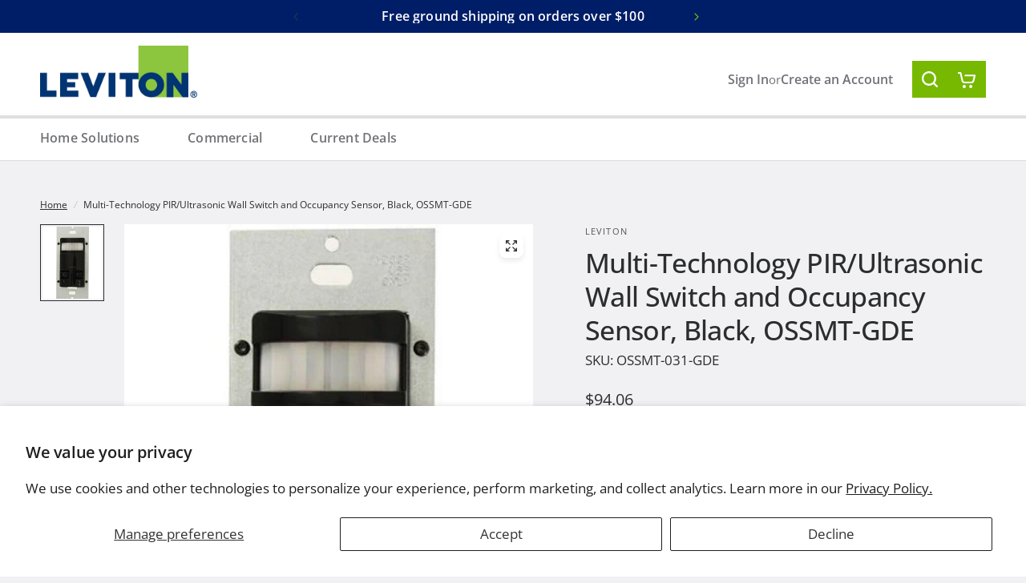

--- FILE ---
content_type: text/html; charset=utf-8
request_url: https://store.leviton.com/products/multi-technology-pir-ultrasonic-wall-switch-and-occupancy-sensor-black-ossmt-gde
body_size: 26549
content:
<!doctype html><html class="no-js" lang="en" dir="ltr">
  <head>
    <meta name="google-site-verification" content="53BAhDQE0SFpHMLYZ8FQ3sA0ZWqgg7hc7_SdQWWJ26w" />
    <meta charset="utf-8">
    <meta http-equiv="X-UA-Compatible" content="IE=edge,chrome=1">
    <meta name="viewport" content="width=device-width, initial-scale=1, maximum-scale=5, viewport-fit=cover">
    <meta name="theme-color" content="#f1f1f4">
    <link rel="canonical" href="https://store.leviton.com/products/multi-technology-pir-ultrasonic-wall-switch-and-occupancy-sensor-black-ossmt-gde">
    <link rel="preconnect" href="https://cdn.shopify.com" crossorigin>
    <link rel="preload" as="style" href="//store.leviton.com/cdn/shop/t/9/assets/app.css?v=174315337944560368031726667039">
<link rel="preload" as="style" href="//store.leviton.com/cdn/shop/t/9/assets/product-grid.css?v=47804909281871170581726667039">
<link rel="preload" as="style" href="//store.leviton.com/cdn/shop/t/9/assets/product.css?v=57697373388371061911726667039">



<link rel="preload" as="script" href="//store.leviton.com/cdn/shop/t/9/assets/animations.min.js?v=147813703405119417831726667039">

<link rel="preload" as="script" href="//store.leviton.com/cdn/shop/t/9/assets/header.js?v=127802869749556615511726667039">
<link rel="preload" as="script" href="//store.leviton.com/cdn/shop/t/9/assets/vendor.min.js?v=13569931493010679481726667039">
<link rel="preload" as="script" href="//store.leviton.com/cdn/shop/t/9/assets/app.js?v=44517491888371079061726667039">

<script>
window.lazySizesConfig = window.lazySizesConfig || {};
window.lazySizesConfig.expand = 250;
window.lazySizesConfig.loadMode = 1;
window.lazySizesConfig.loadHidden = false;
</script>


    <link rel="icon" type="image/png" href="//store.leviton.com/cdn/shop/files/favicon.jpg?crop=center&height=32&v=1713539322&width=32">

    <title>
      Multi-Technology PIR/Ultrasonic Wall Switch and Occupancy Sensor, Black...
      
      
       &ndash; Leviton
    </title>

    
      <meta name="description" content="Convenient switch and occupancy sensor combo in sleek Decora style unit.">
    
<link rel="preconnect" href="https://fonts.shopifycdn.com" crossorigin>

<meta property="og:site_name" content="Leviton">
<meta property="og:url" content="https://store.leviton.com/products/multi-technology-pir-ultrasonic-wall-switch-and-occupancy-sensor-black-ossmt-gde">
<meta property="og:title" content="Multi-Technology PIR/Ultrasonic Wall Switch and Occupancy Sensor, Black...">
<meta property="og:type" content="product">
<meta property="og:description" content="Convenient switch and occupancy sensor combo in sleek Decora style unit."><meta property="og:image" content="http://store.leviton.com/cdn/shop/products/OSSMT-GDE.jpg?v=1749059288">
  <meta property="og:image:secure_url" content="https://store.leviton.com/cdn/shop/products/OSSMT-GDE.jpg?v=1749059288">
  <meta property="og:image:width" content="400">
  <meta property="og:image:height" content="480"><meta property="og:price:amount" content="94.06">
  <meta property="og:price:currency" content="USD"><meta name="twitter:site" content="@leviton"><meta name="twitter:card" content="summary_large_image">
<meta name="twitter:title" content="Multi-Technology PIR/Ultrasonic Wall Switch and Occupancy Sensor, Black...">
<meta name="twitter:description" content="Convenient switch and occupancy sensor combo in sleek Decora style unit.">


    <link href="//store.leviton.com/cdn/shop/t/9/assets/app.css?v=174315337944560368031726667039" rel="stylesheet" type="text/css" media="all" />
    <link href="//store.leviton.com/cdn/shop/t/9/assets/product-grid.css?v=47804909281871170581726667039" rel="stylesheet" type="text/css" media="all" />
    <link href="//store.leviton.com/cdn/shop/t/9/assets/base.css?v=94562770867741158201726667039" rel="stylesheet" type="text/css" media="all" />
    <link href="//store.leviton.com/cdn/shop/t/9/assets/common.css?v=181855573416767868111726667039" rel="stylesheet" type="text/css" media="all" />
    <link href="//store.leviton.com/cdn/shop/t/9/assets/tailwind-dist.css?v=74495022289209852461726667039" rel="stylesheet" type="text/css" media="all" />
    <style data-shopify>
	@font-face {
  font-family: "Open Sans";
  font-weight: 400;
  font-style: normal;
  font-display: swap;
  src: url("//store.leviton.com/cdn/fonts/open_sans/opensans_n4.c32e4d4eca5273f6d4ee95ddf54b5bbb75fc9b61.woff2") format("woff2"),
       url("//store.leviton.com/cdn/fonts/open_sans/opensans_n4.5f3406f8d94162b37bfa232b486ac93ee892406d.woff") format("woff");
}

@font-face {
  font-family: "Open Sans";
  font-weight: 500;
  font-style: normal;
  font-display: swap;
  src: url("//store.leviton.com/cdn/fonts/open_sans/opensans_n5.500dcf21ddee5bc5855ad3a20394d3bc363c217c.woff2") format("woff2"),
       url("//store.leviton.com/cdn/fonts/open_sans/opensans_n5.af1a06d824dccfb4d400ba874ef19176651ec834.woff") format("woff");
}

@font-face {
  font-family: "Open Sans";
  font-weight: 600;
  font-style: normal;
  font-display: swap;
  src: url("//store.leviton.com/cdn/fonts/open_sans/opensans_n6.15aeff3c913c3fe570c19cdfeed14ce10d09fb08.woff2") format("woff2"),
       url("//store.leviton.com/cdn/fonts/open_sans/opensans_n6.14bef14c75f8837a87f70ce22013cb146ee3e9f3.woff") format("woff");
}

@font-face {
  font-family: "Open Sans";
  font-weight: 400;
  font-style: italic;
  font-display: swap;
  src: url("//store.leviton.com/cdn/fonts/open_sans/opensans_i4.6f1d45f7a46916cc95c694aab32ecbf7509cbf33.woff2") format("woff2"),
       url("//store.leviton.com/cdn/fonts/open_sans/opensans_i4.4efaa52d5a57aa9a57c1556cc2b7465d18839daa.woff") format("woff");
}

@font-face {
  font-family: "Open Sans";
  font-weight: 600;
  font-style: italic;
  font-display: swap;
  src: url("//store.leviton.com/cdn/fonts/open_sans/opensans_i6.828bbc1b99433eacd7d50c9f0c1bfe16f27b89a3.woff2") format("woff2"),
       url("//store.leviton.com/cdn/fonts/open_sans/opensans_i6.a79e1402e2bbd56b8069014f43ff9c422c30d057.woff") format("woff");
}

h1,h2,h3,h4,h5,h6,
	.h1,.h2,.h3,.h4,.h5,.h6,
	.logolink.text-logo,
	.heading-font,
	.h1-xlarge,
	.h1-large,
	blockquote p,
	blockquote span,
	.customer-addresses .my-address .address-index {
		font-style: normal;
		font-weight: 400;
		font-family: "Open Sans", sans-serif;
	}
	body,
	.body-font,
	.thb-product-detail .product-title {
		font-style: normal;
		font-weight: 400;
		font-family: "Open Sans", sans-serif;
	}
	:root {

		--font-body-scale: 1.0;
		--font-body-line-height-scale: 1.0;
		--font-body-letter-spacing: 0.0em;
		--font-announcement-scale: 1.0;
		--font-heading-scale: 1.0;
		--font-heading-line-height-scale: 1.0;
		--font-heading-letter-spacing: -0.02em;
		--font-navigation-scale: 1.0;
		--font-product-price-scale: 1.0;
		--font-product-title-scale: 1.0;
		--font-product-title-line-height-scale: 1.0;
		--button-letter-spacing: 0.0em;

		--block-border-radius: 16px;
		--button-border-radius: 25px;
		--input-border-radius: 6px;--bg-body: #f1f1f4;
			--bg-body-rgb: 241,241,244;
			--bg-body-darken: #e8e8ed;
			--payment-terms-background-color: #f1f1f4;--color-body: #2c2d2e;
		  --color-body-rgb: 44,45,46;--color-heading: #001d68;
		  --color-heading-rgb: 0,29,104;--color-accent: #001d68;
			--color-accent-hover: #001344;
			--color-accent-rgb: 0,29,104;--color-border: #DADCE0;--color-form-border: #D3D3D3;--color-overlay-rgb: 159,163,167;--color-drawer-bg: #ffffff;
			--color-drawer-bg-rgb: 255,255,255;--color-announcement-bar-text: #ffffff;--color-announcement-bar-bg: #001d68;--color-secondary-menu-text: #2c2d2e;--color-secondary-menu-bg: #F5F5F5;--color-header-bg: #ffffff;
			--color-header-bg-rgb: 255,255,255;--color-header-text: #2c2d2e;
			--color-header-text-rgb: 44,45,46;--color-header-links: #2c2d2e;--color-header-links-hover: #3F72E5;--color-header-icons: #707276;--color-header-border: #E2E2E2;--solid-button-background: #76b900;
			--solid-button-background-hover: #5f9500;--solid-button-label: #ffffff;--white-button-label: #2c2d2e;--color-price: #2c2d2e;
			--color-price-rgb: 44,45,46;--color-price-discounted: #C62A32;--color-star: #FFAA47;--color-inventory-instock: #76b900;--color-inventory-lowstock: #e97f32;--block-shadows: 0px 4px 6px rgba(0, 0, 0, 0.08);--section-spacing-mobile: 50px;--section-spacing-desktop: 80px;--color-product-card-bg: rgba(0,0,0,0);--color-article-card-bg: #ffffff;--color-badge-text: #ffffff;--color-badge-sold-out: #6d6b6b;--color-badge-sale: #c62a32;--color-badge-preorder: #666666;--badge-corner-radius: 14px;--color-footer-heading: #FFFFFF;
			--color-footer-heading-rgb: 255,255,255;--color-footer-text: #DADCE0;
			--color-footer-text-rgb: 218,220,224;--color-footer-link: #aaaeb6;--color-footer-link-hover: #FFFFFF;--color-footer-border: #868d94;
			--color-footer-border-rgb: 134,141,148;--color-footer-bg: #f1f1f4;}
</style>


    <script>
		window.theme = window.theme || {};
		theme = {
			settings: {
				money_with_currency_format:"\u003cspan class=money\u003e${{amount}}\u003c\/span\u003e",
				cart_drawer:true},
			routes: {
				root_url: '/',
				cart_url: '/cart',
				cart_add_url: '/cart/add',
				search_url: '/search',
				cart_change_url: '/cart/change',
				cart_update_url: '/cart/update',
				predictive_search_url: '/search/suggest',
			},
			variantStrings: {
        addToCart: `Add to cart`,
        soldOut: `Sold out`,
        unavailable: `Unavailable`,
        preOrder: `Pre-order`,
      },
			strings: {
				requiresTerms: `You must agree with the terms and conditions of sales to check out`,
			}
		};
    </script>
    <script>window.performance && window.performance.mark && window.performance.mark('shopify.content_for_header.start');</script><meta name="google-site-verification" content="yp-9yAxNY-x3il-E2RQjzjSNRC7b4Bv-rZXwWhpuhBM">
<meta name="facebook-domain-verification" content="xmq9onyntazvjrjjzsyakgjni3ih8b">
<meta id="shopify-digital-wallet" name="shopify-digital-wallet" content="/11966550/digital_wallets/dialog">
<meta name="shopify-checkout-api-token" content="612e0c5c9ca8cd0509e65dc3abbf975d">
<link rel="alternate" type="application/json+oembed" href="https://store.leviton.com/products/multi-technology-pir-ultrasonic-wall-switch-and-occupancy-sensor-black-ossmt-gde.oembed">
<script async="async" src="/checkouts/internal/preloads.js?locale=en-US"></script>
<script id="apple-pay-shop-capabilities" type="application/json">{"shopId":11966550,"countryCode":"US","currencyCode":"USD","merchantCapabilities":["supports3DS"],"merchantId":"gid:\/\/shopify\/Shop\/11966550","merchantName":"Leviton","requiredBillingContactFields":["postalAddress","email","phone"],"requiredShippingContactFields":["postalAddress","email","phone"],"shippingType":"shipping","supportedNetworks":["visa","masterCard","amex","discover","elo","jcb"],"total":{"type":"pending","label":"Leviton","amount":"1.00"},"shopifyPaymentsEnabled":true,"supportsSubscriptions":true}</script>
<script id="shopify-features" type="application/json">{"accessToken":"612e0c5c9ca8cd0509e65dc3abbf975d","betas":["rich-media-storefront-analytics"],"domain":"store.leviton.com","predictiveSearch":true,"shopId":11966550,"locale":"en"}</script>
<script>var Shopify = Shopify || {};
Shopify.shop = "leviton-2.myshopify.com";
Shopify.locale = "en";
Shopify.currency = {"active":"USD","rate":"1.0"};
Shopify.country = "US";
Shopify.theme = {"name":"2024-10-18 LLC Updates Release Candidate","id":143997141222,"schema_name":"Vision","schema_version":"2.4.0","theme_store_id":null,"role":"main"};
Shopify.theme.handle = "null";
Shopify.theme.style = {"id":null,"handle":null};
Shopify.cdnHost = "store.leviton.com/cdn";
Shopify.routes = Shopify.routes || {};
Shopify.routes.root = "/";</script>
<script type="module">!function(o){(o.Shopify=o.Shopify||{}).modules=!0}(window);</script>
<script>!function(o){function n(){var o=[];function n(){o.push(Array.prototype.slice.apply(arguments))}return n.q=o,n}var t=o.Shopify=o.Shopify||{};t.loadFeatures=n(),t.autoloadFeatures=n()}(window);</script>
<script id="shop-js-analytics" type="application/json">{"pageType":"product"}</script>
<script defer="defer" async type="module" src="//store.leviton.com/cdn/shopifycloud/shop-js/modules/v2/client.init-shop-cart-sync_IZsNAliE.en.esm.js"></script>
<script defer="defer" async type="module" src="//store.leviton.com/cdn/shopifycloud/shop-js/modules/v2/chunk.common_0OUaOowp.esm.js"></script>
<script type="module">
  await import("//store.leviton.com/cdn/shopifycloud/shop-js/modules/v2/client.init-shop-cart-sync_IZsNAliE.en.esm.js");
await import("//store.leviton.com/cdn/shopifycloud/shop-js/modules/v2/chunk.common_0OUaOowp.esm.js");

  window.Shopify.SignInWithShop?.initShopCartSync?.({"fedCMEnabled":true,"windoidEnabled":true});

</script>
<script id="__st">var __st={"a":11966550,"offset":-18000,"reqid":"c50e775b-cb6b-46ad-8b78-3265a20ccc80-1768457593","pageurl":"store.leviton.com\/products\/multi-technology-pir-ultrasonic-wall-switch-and-occupancy-sensor-black-ossmt-gde","u":"c2141785f9b1","p":"product","rtyp":"product","rid":5948090691};</script>
<script>window.ShopifyPaypalV4VisibilityTracking = true;</script>
<script id="captcha-bootstrap">!function(){'use strict';const t='contact',e='account',n='new_comment',o=[[t,t],['blogs',n],['comments',n],[t,'customer']],c=[[e,'customer_login'],[e,'guest_login'],[e,'recover_customer_password'],[e,'create_customer']],r=t=>t.map((([t,e])=>`form[action*='/${t}']:not([data-nocaptcha='true']) input[name='form_type'][value='${e}']`)).join(','),a=t=>()=>t?[...document.querySelectorAll(t)].map((t=>t.form)):[];function s(){const t=[...o],e=r(t);return a(e)}const i='password',u='form_key',d=['recaptcha-v3-token','g-recaptcha-response','h-captcha-response',i],f=()=>{try{return window.sessionStorage}catch{return}},m='__shopify_v',_=t=>t.elements[u];function p(t,e,n=!1){try{const o=window.sessionStorage,c=JSON.parse(o.getItem(e)),{data:r}=function(t){const{data:e,action:n}=t;return t[m]||n?{data:e,action:n}:{data:t,action:n}}(c);for(const[e,n]of Object.entries(r))t.elements[e]&&(t.elements[e].value=n);n&&o.removeItem(e)}catch(o){console.error('form repopulation failed',{error:o})}}const l='form_type',E='cptcha';function T(t){t.dataset[E]=!0}const w=window,h=w.document,L='Shopify',v='ce_forms',y='captcha';let A=!1;((t,e)=>{const n=(g='f06e6c50-85a8-45c8-87d0-21a2b65856fe',I='https://cdn.shopify.com/shopifycloud/storefront-forms-hcaptcha/ce_storefront_forms_captcha_hcaptcha.v1.5.2.iife.js',D={infoText:'Protected by hCaptcha',privacyText:'Privacy',termsText:'Terms'},(t,e,n)=>{const o=w[L][v],c=o.bindForm;if(c)return c(t,g,e,D).then(n);var r;o.q.push([[t,g,e,D],n]),r=I,A||(h.body.append(Object.assign(h.createElement('script'),{id:'captcha-provider',async:!0,src:r})),A=!0)});var g,I,D;w[L]=w[L]||{},w[L][v]=w[L][v]||{},w[L][v].q=[],w[L][y]=w[L][y]||{},w[L][y].protect=function(t,e){n(t,void 0,e),T(t)},Object.freeze(w[L][y]),function(t,e,n,w,h,L){const[v,y,A,g]=function(t,e,n){const i=e?o:[],u=t?c:[],d=[...i,...u],f=r(d),m=r(i),_=r(d.filter((([t,e])=>n.includes(e))));return[a(f),a(m),a(_),s()]}(w,h,L),I=t=>{const e=t.target;return e instanceof HTMLFormElement?e:e&&e.form},D=t=>v().includes(t);t.addEventListener('submit',(t=>{const e=I(t);if(!e)return;const n=D(e)&&!e.dataset.hcaptchaBound&&!e.dataset.recaptchaBound,o=_(e),c=g().includes(e)&&(!o||!o.value);(n||c)&&t.preventDefault(),c&&!n&&(function(t){try{if(!f())return;!function(t){const e=f();if(!e)return;const n=_(t);if(!n)return;const o=n.value;o&&e.removeItem(o)}(t);const e=Array.from(Array(32),(()=>Math.random().toString(36)[2])).join('');!function(t,e){_(t)||t.append(Object.assign(document.createElement('input'),{type:'hidden',name:u})),t.elements[u].value=e}(t,e),function(t,e){const n=f();if(!n)return;const o=[...t.querySelectorAll(`input[type='${i}']`)].map((({name:t})=>t)),c=[...d,...o],r={};for(const[a,s]of new FormData(t).entries())c.includes(a)||(r[a]=s);n.setItem(e,JSON.stringify({[m]:1,action:t.action,data:r}))}(t,e)}catch(e){console.error('failed to persist form',e)}}(e),e.submit())}));const S=(t,e)=>{t&&!t.dataset[E]&&(n(t,e.some((e=>e===t))),T(t))};for(const o of['focusin','change'])t.addEventListener(o,(t=>{const e=I(t);D(e)&&S(e,y())}));const B=e.get('form_key'),M=e.get(l),P=B&&M;t.addEventListener('DOMContentLoaded',(()=>{const t=y();if(P)for(const e of t)e.elements[l].value===M&&p(e,B);[...new Set([...A(),...v().filter((t=>'true'===t.dataset.shopifyCaptcha))])].forEach((e=>S(e,t)))}))}(h,new URLSearchParams(w.location.search),n,t,e,['guest_login'])})(!0,!0)}();</script>
<script integrity="sha256-4kQ18oKyAcykRKYeNunJcIwy7WH5gtpwJnB7kiuLZ1E=" data-source-attribution="shopify.loadfeatures" defer="defer" src="//store.leviton.com/cdn/shopifycloud/storefront/assets/storefront/load_feature-a0a9edcb.js" crossorigin="anonymous"></script>
<script data-source-attribution="shopify.dynamic_checkout.dynamic.init">var Shopify=Shopify||{};Shopify.PaymentButton=Shopify.PaymentButton||{isStorefrontPortableWallets:!0,init:function(){window.Shopify.PaymentButton.init=function(){};var t=document.createElement("script");t.src="https://store.leviton.com/cdn/shopifycloud/portable-wallets/latest/portable-wallets.en.js",t.type="module",document.head.appendChild(t)}};
</script>
<script data-source-attribution="shopify.dynamic_checkout.buyer_consent">
  function portableWalletsHideBuyerConsent(e){var t=document.getElementById("shopify-buyer-consent"),n=document.getElementById("shopify-subscription-policy-button");t&&n&&(t.classList.add("hidden"),t.setAttribute("aria-hidden","true"),n.removeEventListener("click",e))}function portableWalletsShowBuyerConsent(e){var t=document.getElementById("shopify-buyer-consent"),n=document.getElementById("shopify-subscription-policy-button");t&&n&&(t.classList.remove("hidden"),t.removeAttribute("aria-hidden"),n.addEventListener("click",e))}window.Shopify?.PaymentButton&&(window.Shopify.PaymentButton.hideBuyerConsent=portableWalletsHideBuyerConsent,window.Shopify.PaymentButton.showBuyerConsent=portableWalletsShowBuyerConsent);
</script>
<script>
  function portableWalletsCleanup(e){e&&e.src&&console.error("Failed to load portable wallets script "+e.src);var t=document.querySelectorAll("shopify-accelerated-checkout .shopify-payment-button__skeleton, shopify-accelerated-checkout-cart .wallet-cart-button__skeleton"),e=document.getElementById("shopify-buyer-consent");for(let e=0;e<t.length;e++)t[e].remove();e&&e.remove()}function portableWalletsNotLoadedAsModule(e){e instanceof ErrorEvent&&"string"==typeof e.message&&e.message.includes("import.meta")&&"string"==typeof e.filename&&e.filename.includes("portable-wallets")&&(window.removeEventListener("error",portableWalletsNotLoadedAsModule),window.Shopify.PaymentButton.failedToLoad=e,"loading"===document.readyState?document.addEventListener("DOMContentLoaded",window.Shopify.PaymentButton.init):window.Shopify.PaymentButton.init())}window.addEventListener("error",portableWalletsNotLoadedAsModule);
</script>

<script type="module" src="https://store.leviton.com/cdn/shopifycloud/portable-wallets/latest/portable-wallets.en.js" onError="portableWalletsCleanup(this)" crossorigin="anonymous"></script>
<script nomodule>
  document.addEventListener("DOMContentLoaded", portableWalletsCleanup);
</script>

<script id='scb4127' type='text/javascript' async='' src='https://store.leviton.com/cdn/shopifycloud/privacy-banner/storefront-banner.js'></script><link id="shopify-accelerated-checkout-styles" rel="stylesheet" media="screen" href="https://store.leviton.com/cdn/shopifycloud/portable-wallets/latest/accelerated-checkout-backwards-compat.css" crossorigin="anonymous">
<style id="shopify-accelerated-checkout-cart">
        #shopify-buyer-consent {
  margin-top: 1em;
  display: inline-block;
  width: 100%;
}

#shopify-buyer-consent.hidden {
  display: none;
}

#shopify-subscription-policy-button {
  background: none;
  border: none;
  padding: 0;
  text-decoration: underline;
  font-size: inherit;
  cursor: pointer;
}

#shopify-subscription-policy-button::before {
  box-shadow: none;
}

      </style>

<script>window.performance && window.performance.mark && window.performance.mark('shopify.content_for_header.end');</script>
    <!-- Header hook for plugins -->

    <script>
      document.documentElement.className = document.documentElement.className.replace('no-js', 'js')
    </script>
  <link href="https://monorail-edge.shopifysvc.com" rel="dns-prefetch">
<script>(function(){if ("sendBeacon" in navigator && "performance" in window) {try {var session_token_from_headers = performance.getEntriesByType('navigation')[0].serverTiming.find(x => x.name == '_s').description;} catch {var session_token_from_headers = undefined;}var session_cookie_matches = document.cookie.match(/_shopify_s=([^;]*)/);var session_token_from_cookie = session_cookie_matches && session_cookie_matches.length === 2 ? session_cookie_matches[1] : "";var session_token = session_token_from_headers || session_token_from_cookie || "";function handle_abandonment_event(e) {var entries = performance.getEntries().filter(function(entry) {return /monorail-edge.shopifysvc.com/.test(entry.name);});if (!window.abandonment_tracked && entries.length === 0) {window.abandonment_tracked = true;var currentMs = Date.now();var navigation_start = performance.timing.navigationStart;var payload = {shop_id: 11966550,url: window.location.href,navigation_start,duration: currentMs - navigation_start,session_token,page_type: "product"};window.navigator.sendBeacon("https://monorail-edge.shopifysvc.com/v1/produce", JSON.stringify({schema_id: "online_store_buyer_site_abandonment/1.1",payload: payload,metadata: {event_created_at_ms: currentMs,event_sent_at_ms: currentMs}}));}}window.addEventListener('pagehide', handle_abandonment_event);}}());</script>
<script id="web-pixels-manager-setup">(function e(e,d,r,n,o){if(void 0===o&&(o={}),!Boolean(null===(a=null===(i=window.Shopify)||void 0===i?void 0:i.analytics)||void 0===a?void 0:a.replayQueue)){var i,a;window.Shopify=window.Shopify||{};var t=window.Shopify;t.analytics=t.analytics||{};var s=t.analytics;s.replayQueue=[],s.publish=function(e,d,r){return s.replayQueue.push([e,d,r]),!0};try{self.performance.mark("wpm:start")}catch(e){}var l=function(){var e={modern:/Edge?\/(1{2}[4-9]|1[2-9]\d|[2-9]\d{2}|\d{4,})\.\d+(\.\d+|)|Firefox\/(1{2}[4-9]|1[2-9]\d|[2-9]\d{2}|\d{4,})\.\d+(\.\d+|)|Chrom(ium|e)\/(9{2}|\d{3,})\.\d+(\.\d+|)|(Maci|X1{2}).+ Version\/(15\.\d+|(1[6-9]|[2-9]\d|\d{3,})\.\d+)([,.]\d+|)( \(\w+\)|)( Mobile\/\w+|) Safari\/|Chrome.+OPR\/(9{2}|\d{3,})\.\d+\.\d+|(CPU[ +]OS|iPhone[ +]OS|CPU[ +]iPhone|CPU IPhone OS|CPU iPad OS)[ +]+(15[._]\d+|(1[6-9]|[2-9]\d|\d{3,})[._]\d+)([._]\d+|)|Android:?[ /-](13[3-9]|1[4-9]\d|[2-9]\d{2}|\d{4,})(\.\d+|)(\.\d+|)|Android.+Firefox\/(13[5-9]|1[4-9]\d|[2-9]\d{2}|\d{4,})\.\d+(\.\d+|)|Android.+Chrom(ium|e)\/(13[3-9]|1[4-9]\d|[2-9]\d{2}|\d{4,})\.\d+(\.\d+|)|SamsungBrowser\/([2-9]\d|\d{3,})\.\d+/,legacy:/Edge?\/(1[6-9]|[2-9]\d|\d{3,})\.\d+(\.\d+|)|Firefox\/(5[4-9]|[6-9]\d|\d{3,})\.\d+(\.\d+|)|Chrom(ium|e)\/(5[1-9]|[6-9]\d|\d{3,})\.\d+(\.\d+|)([\d.]+$|.*Safari\/(?![\d.]+ Edge\/[\d.]+$))|(Maci|X1{2}).+ Version\/(10\.\d+|(1[1-9]|[2-9]\d|\d{3,})\.\d+)([,.]\d+|)( \(\w+\)|)( Mobile\/\w+|) Safari\/|Chrome.+OPR\/(3[89]|[4-9]\d|\d{3,})\.\d+\.\d+|(CPU[ +]OS|iPhone[ +]OS|CPU[ +]iPhone|CPU IPhone OS|CPU iPad OS)[ +]+(10[._]\d+|(1[1-9]|[2-9]\d|\d{3,})[._]\d+)([._]\d+|)|Android:?[ /-](13[3-9]|1[4-9]\d|[2-9]\d{2}|\d{4,})(\.\d+|)(\.\d+|)|Mobile Safari.+OPR\/([89]\d|\d{3,})\.\d+\.\d+|Android.+Firefox\/(13[5-9]|1[4-9]\d|[2-9]\d{2}|\d{4,})\.\d+(\.\d+|)|Android.+Chrom(ium|e)\/(13[3-9]|1[4-9]\d|[2-9]\d{2}|\d{4,})\.\d+(\.\d+|)|Android.+(UC? ?Browser|UCWEB|U3)[ /]?(15\.([5-9]|\d{2,})|(1[6-9]|[2-9]\d|\d{3,})\.\d+)\.\d+|SamsungBrowser\/(5\.\d+|([6-9]|\d{2,})\.\d+)|Android.+MQ{2}Browser\/(14(\.(9|\d{2,})|)|(1[5-9]|[2-9]\d|\d{3,})(\.\d+|))(\.\d+|)|K[Aa][Ii]OS\/(3\.\d+|([4-9]|\d{2,})\.\d+)(\.\d+|)/},d=e.modern,r=e.legacy,n=navigator.userAgent;return n.match(d)?"modern":n.match(r)?"legacy":"unknown"}(),u="modern"===l?"modern":"legacy",c=(null!=n?n:{modern:"",legacy:""})[u],f=function(e){return[e.baseUrl,"/wpm","/b",e.hashVersion,"modern"===e.buildTarget?"m":"l",".js"].join("")}({baseUrl:d,hashVersion:r,buildTarget:u}),m=function(e){var d=e.version,r=e.bundleTarget,n=e.surface,o=e.pageUrl,i=e.monorailEndpoint;return{emit:function(e){var a=e.status,t=e.errorMsg,s=(new Date).getTime(),l=JSON.stringify({metadata:{event_sent_at_ms:s},events:[{schema_id:"web_pixels_manager_load/3.1",payload:{version:d,bundle_target:r,page_url:o,status:a,surface:n,error_msg:t},metadata:{event_created_at_ms:s}}]});if(!i)return console&&console.warn&&console.warn("[Web Pixels Manager] No Monorail endpoint provided, skipping logging."),!1;try{return self.navigator.sendBeacon.bind(self.navigator)(i,l)}catch(e){}var u=new XMLHttpRequest;try{return u.open("POST",i,!0),u.setRequestHeader("Content-Type","text/plain"),u.send(l),!0}catch(e){return console&&console.warn&&console.warn("[Web Pixels Manager] Got an unhandled error while logging to Monorail."),!1}}}}({version:r,bundleTarget:l,surface:e.surface,pageUrl:self.location.href,monorailEndpoint:e.monorailEndpoint});try{o.browserTarget=l,function(e){var d=e.src,r=e.async,n=void 0===r||r,o=e.onload,i=e.onerror,a=e.sri,t=e.scriptDataAttributes,s=void 0===t?{}:t,l=document.createElement("script"),u=document.querySelector("head"),c=document.querySelector("body");if(l.async=n,l.src=d,a&&(l.integrity=a,l.crossOrigin="anonymous"),s)for(var f in s)if(Object.prototype.hasOwnProperty.call(s,f))try{l.dataset[f]=s[f]}catch(e){}if(o&&l.addEventListener("load",o),i&&l.addEventListener("error",i),u)u.appendChild(l);else{if(!c)throw new Error("Did not find a head or body element to append the script");c.appendChild(l)}}({src:f,async:!0,onload:function(){if(!function(){var e,d;return Boolean(null===(d=null===(e=window.Shopify)||void 0===e?void 0:e.analytics)||void 0===d?void 0:d.initialized)}()){var d=window.webPixelsManager.init(e)||void 0;if(d){var r=window.Shopify.analytics;r.replayQueue.forEach((function(e){var r=e[0],n=e[1],o=e[2];d.publishCustomEvent(r,n,o)})),r.replayQueue=[],r.publish=d.publishCustomEvent,r.visitor=d.visitor,r.initialized=!0}}},onerror:function(){return m.emit({status:"failed",errorMsg:"".concat(f," has failed to load")})},sri:function(e){var d=/^sha384-[A-Za-z0-9+/=]+$/;return"string"==typeof e&&d.test(e)}(c)?c:"",scriptDataAttributes:o}),m.emit({status:"loading"})}catch(e){m.emit({status:"failed",errorMsg:(null==e?void 0:e.message)||"Unknown error"})}}})({shopId: 11966550,storefrontBaseUrl: "https://store.leviton.com",extensionsBaseUrl: "https://extensions.shopifycdn.com/cdn/shopifycloud/web-pixels-manager",monorailEndpoint: "https://monorail-edge.shopifysvc.com/unstable/produce_batch",surface: "storefront-renderer",enabledBetaFlags: ["2dca8a86"],webPixelsConfigList: [{"id":"440303846","configuration":"{\"config\":\"{\\\"google_tag_ids\\\":[\\\"G-D240WYEEJ6\\\",\\\"GT-PJNSMCQW\\\",\\\"AW-982841231\\\"],\\\"target_country\\\":\\\"US\\\",\\\"gtag_events\\\":[{\\\"type\\\":\\\"search\\\",\\\"action_label\\\":\\\"G-D240WYEEJ6\\\"},{\\\"type\\\":\\\"begin_checkout\\\",\\\"action_label\\\":\\\"G-D240WYEEJ6\\\"},{\\\"type\\\":\\\"view_item\\\",\\\"action_label\\\":[\\\"G-D240WYEEJ6\\\",\\\"MC-X4S54VTB8V\\\"]},{\\\"type\\\":\\\"purchase\\\",\\\"action_label\\\":[\\\"G-D240WYEEJ6\\\",\\\"MC-X4S54VTB8V\\\",\\\"AW-982841231\\\/5hgBCODIw9YYEI_v09QD\\\"]},{\\\"type\\\":\\\"page_view\\\",\\\"action_label\\\":[\\\"G-D240WYEEJ6\\\",\\\"MC-X4S54VTB8V\\\"]},{\\\"type\\\":\\\"add_payment_info\\\",\\\"action_label\\\":\\\"G-D240WYEEJ6\\\"},{\\\"type\\\":\\\"add_to_cart\\\",\\\"action_label\\\":\\\"G-D240WYEEJ6\\\"}],\\\"enable_monitoring_mode\\\":false}\"}","eventPayloadVersion":"v1","runtimeContext":"OPEN","scriptVersion":"b2a88bafab3e21179ed38636efcd8a93","type":"APP","apiClientId":1780363,"privacyPurposes":[],"dataSharingAdjustments":{"protectedCustomerApprovalScopes":["read_customer_address","read_customer_email","read_customer_name","read_customer_personal_data","read_customer_phone"]}},{"id":"191234278","configuration":"{\"pixel_id\":\"519152534962098\",\"pixel_type\":\"facebook_pixel\"}","eventPayloadVersion":"v1","runtimeContext":"OPEN","scriptVersion":"ca16bc87fe92b6042fbaa3acc2fbdaa6","type":"APP","apiClientId":2329312,"privacyPurposes":["ANALYTICS","MARKETING","SALE_OF_DATA"],"dataSharingAdjustments":{"protectedCustomerApprovalScopes":["read_customer_address","read_customer_email","read_customer_name","read_customer_personal_data","read_customer_phone"]}},{"id":"26509542","eventPayloadVersion":"1","runtimeContext":"LAX","scriptVersion":"1","type":"CUSTOM","privacyPurposes":["ANALYTICS","MARKETING","SALE_OF_DATA"],"name":"Google Ads Purchase"},{"id":"47808742","eventPayloadVersion":"1","runtimeContext":"LAX","scriptVersion":"1","type":"CUSTOM","privacyPurposes":["ANALYTICS","MARKETING","SALE_OF_DATA"],"name":"Leviton_Universal_Pixel"},{"id":"shopify-app-pixel","configuration":"{}","eventPayloadVersion":"v1","runtimeContext":"STRICT","scriptVersion":"0450","apiClientId":"shopify-pixel","type":"APP","privacyPurposes":["ANALYTICS","MARKETING"]},{"id":"shopify-custom-pixel","eventPayloadVersion":"v1","runtimeContext":"LAX","scriptVersion":"0450","apiClientId":"shopify-pixel","type":"CUSTOM","privacyPurposes":["ANALYTICS","MARKETING"]}],isMerchantRequest: false,initData: {"shop":{"name":"Leviton","paymentSettings":{"currencyCode":"USD"},"myshopifyDomain":"leviton-2.myshopify.com","countryCode":"US","storefrontUrl":"https:\/\/store.leviton.com"},"customer":null,"cart":null,"checkout":null,"productVariants":[{"price":{"amount":94.06,"currencyCode":"USD"},"product":{"title":"Multi-Technology PIR\/Ultrasonic Wall Switch and Occupancy Sensor, Black, OSSMT-GDE","vendor":"Leviton","id":"5948090691","untranslatedTitle":"Multi-Technology PIR\/Ultrasonic Wall Switch and Occupancy Sensor, Black, OSSMT-GDE","url":"\/products\/multi-technology-pir-ultrasonic-wall-switch-and-occupancy-sensor-black-ossmt-gde","type":""},"id":"18216120131","image":{"src":"\/\/store.leviton.com\/cdn\/shop\/products\/OSSMT-GDE.jpg?v=1749059288"},"sku":"OSSMT-031-GDE","title":"Default Title","untranslatedTitle":"Default Title"}],"purchasingCompany":null},},"https://store.leviton.com/cdn","7cecd0b6w90c54c6cpe92089d5m57a67346",{"modern":"","legacy":""},{"shopId":"11966550","storefrontBaseUrl":"https:\/\/store.leviton.com","extensionBaseUrl":"https:\/\/extensions.shopifycdn.com\/cdn\/shopifycloud\/web-pixels-manager","surface":"storefront-renderer","enabledBetaFlags":"[\"2dca8a86\"]","isMerchantRequest":"false","hashVersion":"7cecd0b6w90c54c6cpe92089d5m57a67346","publish":"custom","events":"[[\"page_viewed\",{}],[\"product_viewed\",{\"productVariant\":{\"price\":{\"amount\":94.06,\"currencyCode\":\"USD\"},\"product\":{\"title\":\"Multi-Technology PIR\/Ultrasonic Wall Switch and Occupancy Sensor, Black, OSSMT-GDE\",\"vendor\":\"Leviton\",\"id\":\"5948090691\",\"untranslatedTitle\":\"Multi-Technology PIR\/Ultrasonic Wall Switch and Occupancy Sensor, Black, OSSMT-GDE\",\"url\":\"\/products\/multi-technology-pir-ultrasonic-wall-switch-and-occupancy-sensor-black-ossmt-gde\",\"type\":\"\"},\"id\":\"18216120131\",\"image\":{\"src\":\"\/\/store.leviton.com\/cdn\/shop\/products\/OSSMT-GDE.jpg?v=1749059288\"},\"sku\":\"OSSMT-031-GDE\",\"title\":\"Default Title\",\"untranslatedTitle\":\"Default Title\"}}]]"});</script><script>
  window.ShopifyAnalytics = window.ShopifyAnalytics || {};
  window.ShopifyAnalytics.meta = window.ShopifyAnalytics.meta || {};
  window.ShopifyAnalytics.meta.currency = 'USD';
  var meta = {"product":{"id":5948090691,"gid":"gid:\/\/shopify\/Product\/5948090691","vendor":"Leviton","type":"","handle":"multi-technology-pir-ultrasonic-wall-switch-and-occupancy-sensor-black-ossmt-gde","variants":[{"id":18216120131,"price":9406,"name":"Multi-Technology PIR\/Ultrasonic Wall Switch and Occupancy Sensor, Black, OSSMT-GDE","public_title":null,"sku":"OSSMT-031-GDE"}],"remote":false},"page":{"pageType":"product","resourceType":"product","resourceId":5948090691,"requestId":"c50e775b-cb6b-46ad-8b78-3265a20ccc80-1768457593"}};
  for (var attr in meta) {
    window.ShopifyAnalytics.meta[attr] = meta[attr];
  }
</script>
<script class="analytics">
  (function () {
    var customDocumentWrite = function(content) {
      var jquery = null;

      if (window.jQuery) {
        jquery = window.jQuery;
      } else if (window.Checkout && window.Checkout.$) {
        jquery = window.Checkout.$;
      }

      if (jquery) {
        jquery('body').append(content);
      }
    };

    var hasLoggedConversion = function(token) {
      if (token) {
        return document.cookie.indexOf('loggedConversion=' + token) !== -1;
      }
      return false;
    }

    var setCookieIfConversion = function(token) {
      if (token) {
        var twoMonthsFromNow = new Date(Date.now());
        twoMonthsFromNow.setMonth(twoMonthsFromNow.getMonth() + 2);

        document.cookie = 'loggedConversion=' + token + '; expires=' + twoMonthsFromNow;
      }
    }

    var trekkie = window.ShopifyAnalytics.lib = window.trekkie = window.trekkie || [];
    if (trekkie.integrations) {
      return;
    }
    trekkie.methods = [
      'identify',
      'page',
      'ready',
      'track',
      'trackForm',
      'trackLink'
    ];
    trekkie.factory = function(method) {
      return function() {
        var args = Array.prototype.slice.call(arguments);
        args.unshift(method);
        trekkie.push(args);
        return trekkie;
      };
    };
    for (var i = 0; i < trekkie.methods.length; i++) {
      var key = trekkie.methods[i];
      trekkie[key] = trekkie.factory(key);
    }
    trekkie.load = function(config) {
      trekkie.config = config || {};
      trekkie.config.initialDocumentCookie = document.cookie;
      var first = document.getElementsByTagName('script')[0];
      var script = document.createElement('script');
      script.type = 'text/javascript';
      script.onerror = function(e) {
        var scriptFallback = document.createElement('script');
        scriptFallback.type = 'text/javascript';
        scriptFallback.onerror = function(error) {
                var Monorail = {
      produce: function produce(monorailDomain, schemaId, payload) {
        var currentMs = new Date().getTime();
        var event = {
          schema_id: schemaId,
          payload: payload,
          metadata: {
            event_created_at_ms: currentMs,
            event_sent_at_ms: currentMs
          }
        };
        return Monorail.sendRequest("https://" + monorailDomain + "/v1/produce", JSON.stringify(event));
      },
      sendRequest: function sendRequest(endpointUrl, payload) {
        // Try the sendBeacon API
        if (window && window.navigator && typeof window.navigator.sendBeacon === 'function' && typeof window.Blob === 'function' && !Monorail.isIos12()) {
          var blobData = new window.Blob([payload], {
            type: 'text/plain'
          });

          if (window.navigator.sendBeacon(endpointUrl, blobData)) {
            return true;
          } // sendBeacon was not successful

        } // XHR beacon

        var xhr = new XMLHttpRequest();

        try {
          xhr.open('POST', endpointUrl);
          xhr.setRequestHeader('Content-Type', 'text/plain');
          xhr.send(payload);
        } catch (e) {
          console.log(e);
        }

        return false;
      },
      isIos12: function isIos12() {
        return window.navigator.userAgent.lastIndexOf('iPhone; CPU iPhone OS 12_') !== -1 || window.navigator.userAgent.lastIndexOf('iPad; CPU OS 12_') !== -1;
      }
    };
    Monorail.produce('monorail-edge.shopifysvc.com',
      'trekkie_storefront_load_errors/1.1',
      {shop_id: 11966550,
      theme_id: 143997141222,
      app_name: "storefront",
      context_url: window.location.href,
      source_url: "//store.leviton.com/cdn/s/trekkie.storefront.55c6279c31a6628627b2ba1c5ff367020da294e2.min.js"});

        };
        scriptFallback.async = true;
        scriptFallback.src = '//store.leviton.com/cdn/s/trekkie.storefront.55c6279c31a6628627b2ba1c5ff367020da294e2.min.js';
        first.parentNode.insertBefore(scriptFallback, first);
      };
      script.async = true;
      script.src = '//store.leviton.com/cdn/s/trekkie.storefront.55c6279c31a6628627b2ba1c5ff367020da294e2.min.js';
      first.parentNode.insertBefore(script, first);
    };
    trekkie.load(
      {"Trekkie":{"appName":"storefront","development":false,"defaultAttributes":{"shopId":11966550,"isMerchantRequest":null,"themeId":143997141222,"themeCityHash":"9864204852466293201","contentLanguage":"en","currency":"USD"},"isServerSideCookieWritingEnabled":true,"monorailRegion":"shop_domain","enabledBetaFlags":["65f19447"]},"Session Attribution":{},"S2S":{"facebookCapiEnabled":true,"source":"trekkie-storefront-renderer","apiClientId":580111}}
    );

    var loaded = false;
    trekkie.ready(function() {
      if (loaded) return;
      loaded = true;

      window.ShopifyAnalytics.lib = window.trekkie;

      var originalDocumentWrite = document.write;
      document.write = customDocumentWrite;
      try { window.ShopifyAnalytics.merchantGoogleAnalytics.call(this); } catch(error) {};
      document.write = originalDocumentWrite;

      window.ShopifyAnalytics.lib.page(null,{"pageType":"product","resourceType":"product","resourceId":5948090691,"requestId":"c50e775b-cb6b-46ad-8b78-3265a20ccc80-1768457593","shopifyEmitted":true});

      var match = window.location.pathname.match(/checkouts\/(.+)\/(thank_you|post_purchase)/)
      var token = match? match[1]: undefined;
      if (!hasLoggedConversion(token)) {
        setCookieIfConversion(token);
        window.ShopifyAnalytics.lib.track("Viewed Product",{"currency":"USD","variantId":18216120131,"productId":5948090691,"productGid":"gid:\/\/shopify\/Product\/5948090691","name":"Multi-Technology PIR\/Ultrasonic Wall Switch and Occupancy Sensor, Black, OSSMT-GDE","price":"94.06","sku":"OSSMT-031-GDE","brand":"Leviton","variant":null,"category":"","nonInteraction":true,"remote":false},undefined,undefined,{"shopifyEmitted":true});
      window.ShopifyAnalytics.lib.track("monorail:\/\/trekkie_storefront_viewed_product\/1.1",{"currency":"USD","variantId":18216120131,"productId":5948090691,"productGid":"gid:\/\/shopify\/Product\/5948090691","name":"Multi-Technology PIR\/Ultrasonic Wall Switch and Occupancy Sensor, Black, OSSMT-GDE","price":"94.06","sku":"OSSMT-031-GDE","brand":"Leviton","variant":null,"category":"","nonInteraction":true,"remote":false,"referer":"https:\/\/store.leviton.com\/products\/multi-technology-pir-ultrasonic-wall-switch-and-occupancy-sensor-black-ossmt-gde"});
      }
    });


        var eventsListenerScript = document.createElement('script');
        eventsListenerScript.async = true;
        eventsListenerScript.src = "//store.leviton.com/cdn/shopifycloud/storefront/assets/shop_events_listener-3da45d37.js";
        document.getElementsByTagName('head')[0].appendChild(eventsListenerScript);

})();</script>
<script
  defer
  src="https://store.leviton.com/cdn/shopifycloud/perf-kit/shopify-perf-kit-3.0.3.min.js"
  data-application="storefront-renderer"
  data-shop-id="11966550"
  data-render-region="gcp-us-central1"
  data-page-type="product"
  data-theme-instance-id="143997141222"
  data-theme-name="Vision"
  data-theme-version="2.4.0"
  data-monorail-region="shop_domain"
  data-resource-timing-sampling-rate="10"
  data-shs="true"
  data-shs-beacon="true"
  data-shs-export-with-fetch="true"
  data-shs-logs-sample-rate="1"
  data-shs-beacon-endpoint="https://store.leviton.com/api/collect"
></script>
</head>
  <body class="animations-true button-uppercase-false navigation-uppercase-false product-card-spacing-medium article-card-spacing-large  template-product template-product">
    <a class="screen-reader-shortcut" href="#main-content">Skip to content</a>
    <div id="wrapper">
      <div class="header--sticky"></div>
      <!-- BEGIN sections: header-group -->
<div id="shopify-section-sections--18231780475110__announcement-bar" class="shopify-section shopify-section-group-header-group announcement-bar-section"><link href="//store.leviton.com/cdn/shop/t/9/assets/announcement-bar.css?v=34315096697598963451726667039" rel="stylesheet" type="text/css" media="all" /><div class="announcement-bar" style="--color-announcement-bar-text: #ffffff; --color-announcement-bar-bg: #001d68;">
			<div class="announcement-bar--inner direction-left announcement-bar--carousel" style="--marquee-speed: 20s"><slide-show class="carousel announcement-bar--use-colors-false" data-autoplay="5000"><div class="announcement-bar--item carousel__slide text--md" data-color="#ffffff" data-bg="#3f72e5" >Free ground shipping on orders over $100</div><div class="announcement-bar--item carousel__slide text--md" data-color="#ffffff" data-bg="#3f72e5" >Free ground shipping on orders over $100</div><div class="announcement-bar--item carousel__slide text--md" data-color="#ffffff" data-bg="#3f72e5" >Free ground shipping on orders over $100</div><div class="flickity-nav flickity-prev" tabindex="0"><svg width="6" height="10" viewBox="0 0 6 10" fill="none" xmlns="http://www.w3.org/2000/svg">
      <path d="M5 1L1 5L5 9" stroke="var(--color-accent)" stroke-width="1.2" stroke-linecap="round" stroke-linejoin="round"/>
    </svg></div>
						<div class="flickity-nav flickity-next" tabindex="0"><svg width="6" height="10" viewBox="0 0 6 10" fill="none" xmlns="http://www.w3.org/2000/svg">
      <path d="M1 1L5 5L1 9" stroke="var(--color-accent)" stroke-width="1.2" stroke-linecap="round" stroke-linejoin="round"/>
    </svg></div></slide-show></div>
		</div>
</div><div id="shopify-section-sections--18231780475110__header" class="shopify-section shopify-section-group-header-group header-section"><theme-header
  id="header"
  class="header style5 header--shadow-small transparent--false "
>
  <div class="header--inner"><div class="thb-header-mobile-left">
  <details class="mobile-toggle-wrapper">
  <summary class="mobile-toggle">
    <span></span>
    <span style="opacity: 0;"></span>
    <span></span>
  </summary><nav id="mobile-menu" class="mobile-menu-drawer" role="dialog" tabindex="-1">
	<div class="mobile-menu-drawer--inner"><ul class="mobile-menu"><li><details class="link-container">
							<summary class="parent-link">Home Solutions<span class="link-forward"><svg width="8" height="14" viewBox="0 0 8 14" fill="none" xmlns="http://www.w3.org/2000/svg">
      <path d="M0.999999 13L7 7L1 1" stroke="var(--color-header-links, --color-accent)" stroke-width="1.3" stroke-linecap="round" stroke-linejoin="round"/>
    </svg></span></summary>
							<ul class="sub-menu">
								<li class="parent-link-back">
									<button class="parent-link-back--button"><span><svg width="6" height="10" viewBox="0 0 6 10" fill="none" xmlns="http://www.w3.org/2000/svg">
      <path d="M5 9L1 5L5 1" stroke="var(--color-header-links, --color-accent)" stroke-width="1.3" stroke-linecap="round" stroke-linejoin="round"/>
    </svg></span> Home Solutions</button>
								</li><li><details class="link-container">
												<summary>Smart Home<span class="link-forward"><svg width="8" height="14" viewBox="0 0 8 14" fill="none" xmlns="http://www.w3.org/2000/svg">
      <path d="M0.999999 13L7 7L1 1" stroke="var(--color-header-links, --color-accent)" stroke-width="1.3" stroke-linecap="round" stroke-linejoin="round"/>
    </svg></span></summary>
												<ul class="sub-menu" tabindex="-1">
													<li class="parent-link-back">
														<button class="parent-link-back--button"><span><svg width="6" height="10" viewBox="0 0 6 10" fill="none" xmlns="http://www.w3.org/2000/svg">
      <path d="M5 9L1 5L5 1" stroke="var(--color-header-links, --color-accent)" stroke-width="1.3" stroke-linecap="round" stroke-linejoin="round"/>
    </svg></span> Smart Home</button>
													</li><li>
															<a href="/collections/smart-lighting-fan-controls" title="Smart Lighting &amp; Fan Controls" role="menuitem">Smart Lighting & Fan Controls </a>
														</li><li>
															<a href="/collections/smart-plugs-outlets" title="Smart Plugs &amp; Outlets" role="menuitem">Smart Plugs & Outlets </a>
														</li><li>
															<a href="/collections/smart-ev-charging" title="Smart EV Charging" role="menuitem">Smart EV Charging </a>
														</li><li>
															<a href="/collections/smart-load-center" title="Smart Load Center" role="menuitem">Smart Load Center </a>
														</li></ul>
											</details></li><li><details class="link-container">
												<summary>Lighting & Fan Controls<span class="link-forward"><svg width="8" height="14" viewBox="0 0 8 14" fill="none" xmlns="http://www.w3.org/2000/svg">
      <path d="M0.999999 13L7 7L1 1" stroke="var(--color-header-links, --color-accent)" stroke-width="1.3" stroke-linecap="round" stroke-linejoin="round"/>
    </svg></span></summary>
												<ul class="sub-menu" tabindex="-1">
													<li class="parent-link-back">
														<button class="parent-link-back--button"><span><svg width="6" height="10" viewBox="0 0 6 10" fill="none" xmlns="http://www.w3.org/2000/svg">
      <path d="M5 9L1 5L5 1" stroke="var(--color-header-links, --color-accent)" stroke-width="1.3" stroke-linecap="round" stroke-linejoin="round"/>
    </svg></span> Lighting & Fan Controls</button>
													</li><li>
															<a href="/collections/lighting" title="Lighting" role="menuitem">Lighting </a>
														</li><li>
															<a href="/collections/dimmers" title="Dimmers" role="menuitem">Dimmers </a>
														</li><li>
															<a href="/collections/humidity-and-motion-sensors" title="Humidity &amp; Motion Sensors" role="menuitem">Humidity & Motion Sensors </a>
														</li><li>
															<a href="/collections/switches" title="Switches" role="menuitem">Switches </a>
														</li></ul>
											</details></li><li><details class="link-container">
												<summary>Power Solutions<span class="link-forward"><svg width="8" height="14" viewBox="0 0 8 14" fill="none" xmlns="http://www.w3.org/2000/svg">
      <path d="M0.999999 13L7 7L1 1" stroke="var(--color-header-links, --color-accent)" stroke-width="1.3" stroke-linecap="round" stroke-linejoin="round"/>
    </svg></span></summary>
												<ul class="sub-menu" tabindex="-1">
													<li class="parent-link-back">
														<button class="parent-link-back--button"><span><svg width="6" height="10" viewBox="0 0 6 10" fill="none" xmlns="http://www.w3.org/2000/svg">
      <path d="M5 9L1 5L5 1" stroke="var(--color-header-links, --color-accent)" stroke-width="1.3" stroke-linecap="round" stroke-linejoin="round"/>
    </svg></span> Power Solutions</button>
													</li><li>
															<a href="/collections/usb-outlets" title="USB Outlets" role="menuitem">USB Outlets </a>
														</li><li>
															<a href="/collections/afci" title="AFCI" role="menuitem">AFCI </a>
														</li><li>
															<a href="/collections/home-gfci" title="GFCI" role="menuitem">GFCI </a>
														</li><li>
															<a href="/collections/outlets" title="Outlets" role="menuitem">Outlets </a>
														</li><li>
															<a href="/collections/ev-charging-1" title="EV Charging" role="menuitem">EV Charging </a>
														</li><li>
															<a href="/collections/load-center" title="Load Center" role="menuitem">Load Center </a>
														</li><li>
															<a href="/collections/whole-house-surge" title="Surge Protection" role="menuitem">Surge Protection </a>
														</li></ul>
											</details></li><li><details class="link-container">
												<summary>Structured Media<span class="link-forward"><svg width="8" height="14" viewBox="0 0 8 14" fill="none" xmlns="http://www.w3.org/2000/svg">
      <path d="M0.999999 13L7 7L1 1" stroke="var(--color-header-links, --color-accent)" stroke-width="1.3" stroke-linecap="round" stroke-linejoin="round"/>
    </svg></span></summary>
												<ul class="sub-menu" tabindex="-1">
													<li class="parent-link-back">
														<button class="parent-link-back--button"><span><svg width="6" height="10" viewBox="0 0 6 10" fill="none" xmlns="http://www.w3.org/2000/svg">
      <path d="M5 9L1 5L5 1" stroke="var(--color-header-links, --color-accent)" stroke-width="1.3" stroke-linecap="round" stroke-linejoin="round"/>
    </svg></span> Structured Media</button>
													</li><li>
															<a href="/collections/media-enclosures" title="Media Enclosures" role="menuitem">Media Enclosures </a>
														</li><li>
															<a href="/collections/connectors-jacks" title="Connectors &amp; Jacks" role="menuitem">Connectors & Jacks </a>
														</li><li>
															<a href="/collections/enclosure-accessories" title="Enclosure Accessories" role="menuitem">Enclosure Accessories </a>
														</li><li>
															<a href="/collections/quickport-wallplates" title="Quickport Wallplates " role="menuitem">Quickport Wallplates  </a>
														</li></ul>
											</details></li>
<li>
	<div class="mega-menu-promotion">
		<div class="mega-menu-promotion--image">
<img class="lazyload " width="4096" height="2731" data-sizes="auto" src="//store.leviton.com/cdn/shop/files/4096x2731_guy_in_kitchen_37b42b6f-b631-411f-ac21-e8195636bef1_20x_crop_center.png?v=1713476081" data-srcset="//store.leviton.com/cdn/shop/files/4096x2731_guy_in_kitchen_37b42b6f-b631-411f-ac21-e8195636bef1_670x_crop_center.png?v=1713476081 670w" fetchpriority="low" alt="" style="object-position: 50.0% 50.0%;" />
<noscript>
<img width="4096" height="2731" sizes="auto" src="//store.leviton.com/cdn/shop/files/4096x2731_guy_in_kitchen_37b42b6f-b631-411f-ac21-e8195636bef1.png?v=1713476081" srcset="//store.leviton.com/cdn/shop/files/4096x2731_guy_in_kitchen_37b42b6f-b631-411f-ac21-e8195636bef1_670x_crop_center.png?v=1713476081 670w" alt="" fetchpriority="low" loading="lazy" style="object-position: 50.0% 50.0%;" />
</noscript>
</div>
		<div class="mega-menu-promotion--content"><h6>Decora Smart Wi-Fi</h6><p>Smart Lighting Controls</p></div><a href="/collections/home-automation" class="mega-menu-promotion--link"></a></div>
</li>

</ul>
						</details></li><li><details class="link-container">
							<summary class="parent-link">Commercial<span class="link-forward"><svg width="8" height="14" viewBox="0 0 8 14" fill="none" xmlns="http://www.w3.org/2000/svg">
      <path d="M0.999999 13L7 7L1 1" stroke="var(--color-header-links, --color-accent)" stroke-width="1.3" stroke-linecap="round" stroke-linejoin="round"/>
    </svg></span></summary>
							<ul class="sub-menu">
								<li class="parent-link-back">
									<button class="parent-link-back--button"><span><svg width="6" height="10" viewBox="0 0 6 10" fill="none" xmlns="http://www.w3.org/2000/svg">
      <path d="M5 9L1 5L5 1" stroke="var(--color-header-links, --color-accent)" stroke-width="1.3" stroke-linecap="round" stroke-linejoin="round"/>
    </svg></span> Commercial</button>
								</li><li><a href="/collections/antimicrobial" title="Antimicrobial">Antimicrobial</a></li><li><a href="/collections/commercial-switches" title="Switches">Switches</a></li><li><a href="/collections/commercial-receptacles" title="Receptacles">Receptacles</a></li><li><a href="/collections/floor-boxes" title="Floor Boxes">Floor Boxes</a></li><li><a href="/collections/power-strips" title="Power Strips">Power Strips</a></li><li><a href="/collections/straight-blade-wiring-devices" title="Straight Blade Wiring Devices">Straight Blade Wiring Devices</a></li><li><a href="/collections/temporary-power" title="Temporary Power">Temporary Power</a></li><li><a href="/collections/sub-meters" title="Sub Meters">Sub Meters</a></li><li><a href="/collections/surge" title="Surge Protection">Surge Protection</a></li><li><a href="/collections/networking" title="Networking">Networking</a></li></ul>
						</details></li><li><details class="link-container">
							<summary class="parent-link">Current Deals<span class="link-forward"><svg width="8" height="14" viewBox="0 0 8 14" fill="none" xmlns="http://www.w3.org/2000/svg">
      <path d="M0.999999 13L7 7L1 1" stroke="var(--color-header-links, --color-accent)" stroke-width="1.3" stroke-linecap="round" stroke-linejoin="round"/>
    </svg></span></summary>
							<ul class="sub-menu">
								<li class="parent-link-back">
									<button class="parent-link-back--button"><span><svg width="6" height="10" viewBox="0 0 6 10" fill="none" xmlns="http://www.w3.org/2000/svg">
      <path d="M5 9L1 5L5 1" stroke="var(--color-header-links, --color-accent)" stroke-width="1.3" stroke-linecap="round" stroke-linejoin="round"/>
    </svg></span> Current Deals</button>
								</li><li><a href="/collections/clearance-residential" title="Home Solutions">Home Solutions</a></li><li><a href="/collections/commercial-clearance" title="Commercial">Commercial</a></li><li><a href="/collections/clearance-network-solutions" title="Networking">Networking</a></li></ul>
						</details></li></ul><ul class="social-links">
	
	<li><a href="https://www.facebook.com/leviton" class="social facebook" target="_blank" rel="noreferrer" title="Facebook"><svg aria-hidden="true" focusable="false" role="presentation" class="icon icon-facebook" viewBox="0 0 18 18">
      <path fill="var(--color-accent)" d="M16.42.61c.27 0 .5.1.69.28.19.2.28.42.28.7v15.44c0 .27-.1.5-.28.69a.94.94 0 01-.7.28h-4.39v-6.7h2.25l.31-2.65h-2.56v-1.7c0-.4.1-.72.28-.93.18-.2.5-.32 1-.32h1.37V3.35c-.6-.06-1.27-.1-2.01-.1-1.01 0-1.83.3-2.45.9-.62.6-.93 1.44-.93 2.53v1.97H7.04v2.65h2.24V18H.98c-.28 0-.5-.1-.7-.28a.94.94 0 01-.28-.7V1.59c0-.27.1-.5.28-.69a.94.94 0 01.7-.28h15.44z"/>
    </svg></a></li>
	
	
	<li><a href="https://www.twitter.com/leviton" class="social twitter" target="_blank" rel="noreferrer" title="X"><svg
      aria-hidden="true"
      focusable="false"
      fill="none"
      class="icon icon-twitter"
      role="presentation"
      viewBox="0 0 30 30"
    >
      <path fill="var(--color-accent)" fill-rule="evenodd" clip-rule="evenodd" d="M30 15c0 8.284-6.716 15-15 15-8.284 0-15-6.716-15-15C0 6.716 6.716 0 15 0c8.284 0 15 6.716 15 15Zm-8.427-7h-2.375l-3.914 4.473L11.901 8H7l5.856 7.657L7.306 22h2.376l4.284-4.894L17.709 22h4.78l-6.105-8.07L21.573 8ZM19.68 20.578h-1.316L9.774 9.347h1.412l8.494 11.231Z"></path>
    </svg></a></li>
	
	
	<li><a href="https://www.instagram.com/leviton/" class="social instagram" target="_blank" rel="noreferrer" title="Instagram"><svg aria-hidden="true" focusable="false" role="presentation" class="icon icon-instagram" viewBox="0 0 18 18">
      <path fill="var(--color-accent)" d="M8.77 1.58c2.34 0 2.62.01 3.54.05.86.04 1.32.18 1.63.3.41.17.7.35 1.01.66.3.3.5.6.65 1 .12.32.27.78.3 1.64.05.92.06 1.2.06 3.54s-.01 2.62-.05 3.54a4.79 4.79 0 01-.3 1.63c-.17.41-.35.7-.66 1.01-.3.3-.6.5-1.01.66-.31.12-.77.26-1.63.3-.92.04-1.2.05-3.54.05s-2.62 0-3.55-.05a4.79 4.79 0 01-1.62-.3c-.42-.16-.7-.35-1.01-.66-.31-.3-.5-.6-.66-1a4.87 4.87 0 01-.3-1.64c-.04-.92-.05-1.2-.05-3.54s0-2.62.05-3.54c.04-.86.18-1.32.3-1.63.16-.41.35-.7.66-1.01.3-.3.6-.5 1-.65.32-.12.78-.27 1.63-.3.93-.05 1.2-.06 3.55-.06zm0-1.58C6.39 0 6.09.01 5.15.05c-.93.04-1.57.2-2.13.4-.57.23-1.06.54-1.55 1.02C1 1.96.7 2.45.46 3.02c-.22.56-.37 1.2-.4 2.13C0 6.1 0 6.4 0 8.77s.01 2.68.05 3.61c.04.94.2 1.57.4 2.13.23.58.54 1.07 1.02 1.56.49.48.98.78 1.55 1.01.56.22 1.2.37 2.13.4.94.05 1.24.06 3.62.06 2.39 0 2.68-.01 3.62-.05.93-.04 1.57-.2 2.13-.41a4.27 4.27 0 001.55-1.01c.49-.49.79-.98 1.01-1.56.22-.55.37-1.19.41-2.13.04-.93.05-1.23.05-3.61 0-2.39 0-2.68-.05-3.62a6.47 6.47 0 00-.4-2.13 4.27 4.27 0 00-1.02-1.55A4.35 4.35 0 0014.52.46a6.43 6.43 0 00-2.13-.41A69 69 0 008.77 0z"/>
      <path fill="var(--color-accent)" d="M8.8 4a4.5 4.5 0 100 9 4.5 4.5 0 000-9zm0 7.43a2.92 2.92 0 110-5.85 2.92 2.92 0 010 5.85zM13.43 5a1.05 1.05 0 100-2.1 1.05 1.05 0 000 2.1z"/>
    </svg></a></li>
	
	
	<li><a href="https://www.youtube.com/leviton" class="social youtube" target="_blank" rel="noreferrer" title="YouTube"><svg aria-hidden="true" focusable="false" role="presentation" class="icon icon-youtube" viewBox="0 0 100 70">
      <path d="M98 11c2 7.7 2 24 2 24s0 16.3-2 24a12.5 12.5 0 01-9 9c-7.7 2-39 2-39 2s-31.3 0-39-2a12.5 12.5 0 01-9-9c-2-7.7-2-24-2-24s0-16.3 2-24c1.2-4.4 4.6-7.8 9-9 7.7-2 39-2 39-2s31.3 0 39 2c4.4 1.2 7.8 4.6 9 9zM40 50l26-15-26-15v30z" fill="var(--color-accent)"/>
    </svg></a></li>
	
	
	<li><a href="https://www.pinterest.com/leviton/" class="social pinterest" target="_blank" rel="noreferrer" title="Pinterest"><svg aria-hidden="true" focusable="false" role="presentation" class="icon icon-pinterest" viewBox="0 0 17 18">
      <path fill="var(--color-accent)" d="M8.48.58a8.42 8.42 0 015.9 2.45 8.42 8.42 0 011.33 10.08 8.28 8.28 0 01-7.23 4.16 8.5 8.5 0 01-2.37-.32c.42-.68.7-1.29.85-1.8l.59-2.29c.14.28.41.52.8.73.4.2.8.31 1.24.31.87 0 1.65-.25 2.34-.75a4.87 4.87 0 001.6-2.05 7.3 7.3 0 00.56-2.93c0-1.3-.5-2.41-1.49-3.36a5.27 5.27 0 00-3.8-1.43c-.93 0-1.8.16-2.58.48A5.23 5.23 0 002.85 8.6c0 .75.14 1.41.43 1.98.28.56.7.96 1.27 1.2.1.04.19.04.26 0 .07-.03.12-.1.15-.2l.18-.68c.05-.15.02-.3-.11-.45a2.35 2.35 0 01-.57-1.63A3.96 3.96 0 018.6 4.8c1.09 0 1.94.3 2.54.89.61.6.92 1.37.92 2.32 0 .8-.11 1.54-.33 2.21a3.97 3.97 0 01-.93 1.62c-.4.4-.87.6-1.4.6-.43 0-.78-.15-1.06-.47-.27-.32-.36-.7-.26-1.13a111.14 111.14 0 01.47-1.6l.18-.73c.06-.26.09-.47.09-.65 0-.36-.1-.66-.28-.89-.2-.23-.47-.35-.83-.35-.45 0-.83.2-1.13.62-.3.41-.46.93-.46 1.56a4.1 4.1 0 00.18 1.15l.06.15c-.6 2.58-.95 4.1-1.08 4.54-.12.55-.16 1.2-.13 1.94a8.4 8.4 0 01-5-7.65c0-2.3.81-4.28 2.44-5.9A8.04 8.04 0 018.48.57z">
    </svg></a></li>
	
	
	
	
	
</ul>
<div class="thb-mobile-menu-footer"><a class="thb-mobile-account-link" href="/account/login" title="Login
"><svg width="19" height="20" viewBox="0 0 19 20" fill="none" xmlns="http://www.w3.org/2000/svg">
      <path d="M9.47368 0C6.56842 0 4.21053 2.35789 4.21053 5.26316C4.21053 8.16842 6.56842 10.5263 9.47368 10.5263C12.3789 10.5263 14.7368 8.16842 14.7368 5.26316C14.7368 2.35789 12.3789 0 9.47368 0ZM9.47368 8.42105C7.72632 8.42105 6.31579 7.01053 6.31579 5.26316C6.31579 3.51579 7.72632 2.10526 9.47368 2.10526C11.2211 2.10526 12.6316 3.51579 12.6316 5.26316C12.6316 7.01053 11.2211 8.42105 9.47368 8.42105ZM18.9474 20V18.9474C18.9474 14.8737 15.6526 11.5789 11.5789 11.5789H7.36842C3.29474 11.5789 0 14.8737 0 18.9474V20H2.10526V18.9474C2.10526 16.0421 4.46316 13.6842 7.36842 13.6842H11.5789C14.4842 13.6842 16.8421 16.0421 16.8421 18.9474V20H18.9474Z" fill="var(--color-header-icons, --color-accent)"/>
    </svg> Login
</a><div class="no-js-hidden"></div>
		</div>
	</div>
</nav>
<link rel="stylesheet" href="//store.leviton.com/cdn/shop/t/9/assets/mobile-menu.css?v=2958685210316815481726667039" media="print" onload="this.media='all'">
<noscript><link href="//store.leviton.com/cdn/shop/t/9/assets/mobile-menu.css?v=2958685210316815481726667039" rel="stylesheet" type="text/css" media="all" /></noscript>
</details>

</div>

  <a class="logolink style5" href="/">
    <img
      src="//store.leviton.com/cdn/shop/files/Leviton-Logo_Preferred_Web.jpg?v=1713539610"
      class="logoimg"
      alt="Leviton"
      width="1000"
      height="332"
    ><img
      src="//store.leviton.com/cdn/shop/files/Leviton-Logo_Preferred_Web.jpg?v=1713539610"
      class="logoimg logoimg--light"
      alt="Leviton"
      width="1000"
      height="332"
    >
  </a>

<div class="thb-secondary-area thb-header-right">
  
    <div class="thb-account thb-full-menu">
      <a href="/account/login" class="font-semibold">Sign In</a>
      <span> or</span>
      <a href="/account/register" class="font-semibold">Create an Account</a>
    </div>
  
  <a
    class="thb-secondary-area-item thb-quick-search"
    href="/search"
    title="Search"
  ><svg width="20" height="20" viewBox="0 0 20 20" fill="none" xmlns="http://www.w3.org/2000/svg">
      <path d="M8.97208 0C4.0309 0 0 4.03029 0 8.97187C0 13.9135 4.03038 17.9437 8.97208 17.9437C11.0258 17.9437 12.9198 17.249 14.4348 16.0808L18.0149 19.6608C18.4672 20.1131 19.209 20.1131 19.6608 19.6608C20.1131 19.2085 20.1131 18.476 19.6608 18.0238L16.0714 14.4438C17.2422 12.9282 17.9436 11.0281 17.9436 8.97187C17.9436 4.0308 13.9138 0 8.97208 0ZM8.97208 2.3152C12.6618 2.3152 15.6284 5.2817 15.6284 8.97135C15.6284 12.661 12.6618 15.6275 8.97208 15.6275C5.28235 15.6275 2.31578 12.661 2.31578 8.97135C2.31578 5.2817 5.28235 2.3152 8.97208 2.3152Z" fill="var(--color-header-icons, --color-accent)"/>
    </svg></a>
  <a class="thb-secondary-area-item thb-secondary-cart" href="/cart" id="cart-drawer-toggle">
    <div class="thb-secondary-item-icon">
      <svg width="24" height="20" viewBox="0 0 24 20" fill="none" xmlns="http://www.w3.org/2000/svg">
      <path d="M10.974 17.9841C10.974 19.0977 10.0716 20 8.95805 20C7.84447 20 6.94214 19.0977 6.94214 17.9841C6.94214 16.8705 7.84447 15.9682 8.95805 15.9682C10.0716 15.9682 10.974 16.8705 10.974 17.9841Z" fill="var(--color-header-icons, --color-accent)"/>
      <path d="M19.1436 17.9841C19.1436 19.0977 18.2413 20 17.1277 20C16.0141 20 15.1118 19.0977 15.1118 17.9841C15.1118 16.8705 16.0141 15.9682 17.1277 15.9682C18.2413 15.9682 19.1436 16.8705 19.1436 17.9841Z" fill="var(--color-header-icons, --color-accent)"/>
      <path d="M22.0614 3.12997H9.51503V5.25199H20.7352L19.462 10.6631C19.3843 11.0141 19.1896 11.3286 18.9102 11.555C18.6307 11.7815 18.283 11.9065 17.9235 11.9098H9.22325C8.859 11.9122 8.50518 11.79 8.22003 11.5631C7.93536 11.3362 7.73689 11.0184 7.65826 10.6631L5.43015 0.822281C5.37615 0.588291 5.24447 0.379879 5.05643 0.230674C4.86885 0.0809966 4.63581 0 4.39566 0H0.947388V2.12202H3.54686L5.5893 11.1406C5.77166 11.9662 6.23206 12.7037 6.89377 13.2304C7.55548 13.7566 8.37776 14.0399 9.22325 14.0323H17.9235C18.7643 14.0342 19.5804 13.7481 20.2369 13.2223C20.8934 12.6966 21.3495 11.9619 21.5309 11.1411L23.0959 4.43018C23.1689 4.11519 23.0936 3.78363 22.8923 3.53069C22.6909 3.27776 22.385 3.12997 22.0614 3.12997Z" fill="var(--color-header-icons, --color-accent)"/>
    </svg>
      
    </div>
  </a>
</div>

<div class="header-full-menu__divider"></div>
<full-menu class="full-menu">
  <ul class="thb-full-menu" role="menubar"><li
        role="none"
        class="menu-item-has-children menu-item-has-megamenu"
        
          data-item-title="Home Solutions"
        
      >
        <a
          role="menuitem"
          href="/"
          title="Home Solutions">Home Solutions<svg width="8" height="6" viewBox="0 0 8 6" fill="none" xmlns="http://www.w3.org/2000/svg">
      <path d="M6.75 1.5L3.75 4.5L0.75 1.5" stroke="var(--color-header-links, --color-accent)" stroke-width="1.1" stroke-linecap="round" stroke-linejoin="round"/>
    </svg></a><div class="sub-menu mega-menu-container" tabindex="-1">
            <ul class="mega-menu-columns container--boxed" tabindex="-1">
              
<li class="" role="none">
                    <a
                      href="/collections/home-automation"
                      title="Smart Home"
                      class="mega-menu-columns__heading"
                      role="menuitem"
                    >Smart Home</a><ul role="menu"><li class="" role="none">
                            <a href="/collections/smart-lighting-fan-controls" title="Smart Lighting &amp; Fan Controls" role="menuitem">Smart Lighting & Fan Controls</a>
                          </li><li class="" role="none">
                            <a href="/collections/smart-plugs-outlets" title="Smart Plugs &amp; Outlets" role="menuitem">Smart Plugs & Outlets</a>
                          </li><li class="" role="none">
                            <a href="/collections/smart-ev-charging" title="Smart EV Charging" role="menuitem">Smart EV Charging</a>
                          </li><li class="" role="none">
                            <a href="/collections/smart-load-center" title="Smart Load Center" role="menuitem">Smart Load Center</a>
                          </li></ul></li><li class="" role="none">
                    <a
                      href="/collections/lighting-controls"
                      title="Lighting &amp; Fan Controls"
                      class="mega-menu-columns__heading"
                      role="menuitem"
                    >Lighting & Fan Controls</a><ul role="menu"><li class="" role="none">
                            <a href="/collections/lighting" title="Lighting" role="menuitem">Lighting</a>
                          </li><li class="" role="none">
                            <a href="/collections/dimmers" title="Dimmers" role="menuitem">Dimmers</a>
                          </li><li class="" role="none">
                            <a href="/collections/humidity-and-motion-sensors" title="Humidity &amp; Motion Sensors" role="menuitem">Humidity & Motion Sensors</a>
                          </li><li class="" role="none">
                            <a href="/collections/switches" title="Switches" role="menuitem">Switches</a>
                          </li></ul></li><li class="" role="none">
                    <a
                      href="/"
                      title="Power Solutions"
                      class="mega-menu-columns__heading"
                      role="menuitem"
                    >Power Solutions</a><ul role="menu"><li class="" role="none">
                            <a href="/collections/usb-outlets" title="USB Outlets" role="menuitem">USB Outlets</a>
                          </li><li class="" role="none">
                            <a href="/collections/afci" title="AFCI" role="menuitem">AFCI</a>
                          </li><li class="" role="none">
                            <a href="/collections/home-gfci" title="GFCI" role="menuitem">GFCI</a>
                          </li><li class="" role="none">
                            <a href="/collections/outlets" title="Outlets" role="menuitem">Outlets</a>
                          </li><li class="" role="none">
                            <a href="/collections/ev-charging-1" title="EV Charging" role="menuitem">EV Charging</a>
                          </li><li class="" role="none">
                            <a href="/collections/load-center" title="Load Center" role="menuitem">Load Center</a>
                          </li><li class="" role="none">
                            <a href="/collections/whole-house-surge" title="Surge Protection" role="menuitem">Surge Protection</a>
                          </li></ul></li><li class="" role="none">
                    <a
                      href="/collections/structured-media"
                      title="Structured Media"
                      class="mega-menu-columns__heading"
                      role="menuitem"
                    >Structured Media</a><ul role="menu"><li class="" role="none">
                            <a href="/collections/media-enclosures" title="Media Enclosures" role="menuitem">Media Enclosures</a>
                          </li><li class="" role="none">
                            <a href="/collections/connectors-jacks" title="Connectors &amp; Jacks" role="menuitem">Connectors & Jacks</a>
                          </li><li class="" role="none">
                            <a href="/collections/enclosure-accessories" title="Enclosure Accessories" role="menuitem">Enclosure Accessories</a>
                          </li><li class="" role="none">
                            <a href="/collections/quickport-wallplates" title="Quickport Wallplates " role="menuitem">Quickport Wallplates </a>
                          </li></ul></li>
              
<li>
	<div class="mega-menu-promotion">
		<div class="mega-menu-promotion--image">
<img class="lazyload " width="4096" height="2731" data-sizes="auto" src="//store.leviton.com/cdn/shop/files/4096x2731_guy_in_kitchen_37b42b6f-b631-411f-ac21-e8195636bef1_20x_crop_center.png?v=1713476081" data-srcset="//store.leviton.com/cdn/shop/files/4096x2731_guy_in_kitchen_37b42b6f-b631-411f-ac21-e8195636bef1_670x_crop_center.png?v=1713476081 670w" fetchpriority="low" alt="" style="object-position: 50.0% 50.0%;" />
<noscript>
<img width="4096" height="2731" sizes="auto" src="//store.leviton.com/cdn/shop/files/4096x2731_guy_in_kitchen_37b42b6f-b631-411f-ac21-e8195636bef1.png?v=1713476081" srcset="//store.leviton.com/cdn/shop/files/4096x2731_guy_in_kitchen_37b42b6f-b631-411f-ac21-e8195636bef1_670x_crop_center.png?v=1713476081 670w" alt="" fetchpriority="low" loading="lazy" style="object-position: 50.0% 50.0%;" />
</noscript>
</div>
		<div class="mega-menu-promotion--content"><h6>Decora Smart Wi-Fi</h6><p>Smart Lighting Controls</p></div><a href="/collections/home-automation" class="mega-menu-promotion--link"></a></div>
</li>

</ul>
          </div></li><li
        role="none"
        class="menu-item-has-children"
        
          data-item-title="Commercial"
        
      >
        <a
          role="menuitem"
          href="/"
          title="Commercial">Commercial<svg width="8" height="6" viewBox="0 0 8 6" fill="none" xmlns="http://www.w3.org/2000/svg">
      <path d="M6.75 1.5L3.75 4.5L0.75 1.5" stroke="var(--color-header-links, --color-accent)" stroke-width="1.1" stroke-linecap="round" stroke-linejoin="round"/>
    </svg></a><ul class="sub-menu" tabindex="-1"><li
                class=""
                role="none"
                
              >
                <a href="/collections/antimicrobial" title="Antimicrobial" role="menuitem">Antimicrobial</a></li><li
                class=""
                role="none"
                
              >
                <a href="/collections/commercial-switches" title="Switches" role="menuitem">Switches</a></li><li
                class=""
                role="none"
                
              >
                <a href="/collections/commercial-receptacles" title="Receptacles" role="menuitem">Receptacles</a></li><li
                class=""
                role="none"
                
              >
                <a href="/collections/floor-boxes" title="Floor Boxes" role="menuitem">Floor Boxes</a></li><li
                class=""
                role="none"
                
              >
                <a href="/collections/power-strips" title="Power Strips" role="menuitem">Power Strips</a></li><li
                class=""
                role="none"
                
              >
                <a href="/collections/straight-blade-wiring-devices" title="Straight Blade Wiring Devices" role="menuitem">Straight Blade Wiring Devices</a></li><li
                class=""
                role="none"
                
              >
                <a href="/collections/temporary-power" title="Temporary Power" role="menuitem">Temporary Power</a></li><li
                class=""
                role="none"
                
              >
                <a href="/collections/sub-meters" title="Sub Meters" role="menuitem">Sub Meters</a></li><li
                class=""
                role="none"
                
              >
                <a href="/collections/surge" title="Surge Protection" role="menuitem">Surge Protection</a></li><li
                class=""
                role="none"
                
              >
                <a href="/collections/networking" title="Networking" role="menuitem">Networking</a></li></ul></li><li
        role="none"
        class="menu-item-has-children"
        
          data-item-title="Current Deals"
        
      >
        <a
          role="menuitem"
          href="/collections/clearance"
          title="Current Deals">Current Deals<svg width="8" height="6" viewBox="0 0 8 6" fill="none" xmlns="http://www.w3.org/2000/svg">
      <path d="M6.75 1.5L3.75 4.5L0.75 1.5" stroke="var(--color-header-links, --color-accent)" stroke-width="1.1" stroke-linecap="round" stroke-linejoin="round"/>
    </svg></a><ul class="sub-menu" tabindex="-1"><li
                class=""
                role="none"
                
              >
                <a href="/collections/clearance-residential" title="Home Solutions" role="menuitem">Home Solutions</a></li><li
                class=""
                role="none"
                
              >
                <a href="/collections/commercial-clearance" title="Commercial" role="menuitem">Commercial</a></li><li
                class=""
                role="none"
                
              >
                <a href="/collections/clearance-network-solutions" title="Networking" role="menuitem">Networking</a></li></ul></li></ul>
</full-menu>


<script>
  new ResizeObserver(() => {
    const fullMenu = document.querySelector('.header.style5 .full-menu')
    if (fullMenu) {
      const windowWidth = document.body.clientWidth
      const rect = fullMenu.getBoundingClientRect()
      document.documentElement.style.setProperty('--width', `${windowWidth}px`)
      document.documentElement.style.setProperty('--left', `-${rect.left}px`)
    }
  }).observe(document.body)
</script>

</div><style data-shopify>:root {
    	--logo-height: 65px;
    	--logo-height-mobile: 50px;
    }
    
    .header-section {
    	position: static !important;
    }</style></theme-header><script src="//store.leviton.com/cdn/shop/t/9/assets/header.js?v=127802869749556615511726667039" type="text/javascript"></script><script type="application/ld+json">
  {
    "@context": "http://schema.org",
    "@type": "Organization",
    "name": "Leviton",
    
      "logo": "https:\/\/store.leviton.com\/cdn\/shop\/files\/Leviton-Logo_Preferred_Web.jpg?v=1713539610\u0026width=1000",
    
    "sameAs": [
      "https:\/\/www.twitter.com\/leviton",
      "https:\/\/www.facebook.com\/leviton",
      "https:\/\/www.pinterest.com\/leviton\/",
      "https:\/\/www.instagram.com\/leviton\/",
      "",
      "https:\/\/www.youtube.com\/leviton",
      "",
      "",
      ""
    ],
    "url": "https:\/\/store.leviton.com"
  }
</script>
</div><div id="shopify-section-sections--18231780475110__header-mobile-navigation" class="shopify-section shopify-section-group-header-group section-header-mobile-navigation"><link href="//store.leviton.com/cdn/shop/t/9/assets/header-mobile-navigation.css?v=49814257589843643151726667039" rel="stylesheet" type="text/css" media="all" /><div class="header-mobile-navigation" style="--color-bg: #ffffff; --color-bg-rgb: 255,255,255;  --color-links: #707276">
	<scroll-shadow>
		<ul></ul>
	</scroll-shadow>
</div>

</div>
<!-- END sections: header-group -->
      <div role="main" id="main-content">
        <div id="shopify-section-template--18231785554150__breadcrumbs" class="shopify-section breadcrumbs-section"><link href="//store.leviton.com/cdn/shop/t/9/assets/breadcrumbs.css?v=156358978816129534181726667039" rel="stylesheet" type="text/css" media="all" /><div class="row">
  <div class="small-12 columns">
    <scroll-shadow>
      <nav class="breadcrumbs" aria-label="breadcrumbs">
        <a href="/" title="Home">Home</a>
        
        
        
        
          <i>/</i>
          Multi-Technology PIR/Ultrasonic Wall Switch and Occupancy Sensor, Black, OSSMT-GDE
        
        
        
        
        
        
      </nav>
    </scroll-shadow>
  </div>
</div>

</div><section id="shopify-section-template--18231785554150__main-product" class="shopify-section product-section"><link href="//store.leviton.com/cdn/shop/t/9/assets/product.css?v=57697373388371061911726667039" rel="stylesheet" type="text/css" media="all" /><div class="thb-product-detail product">
  <div class="row">
		<div class="small-12 columns">
			<div class="product-grid-container">
				<div class="product-gallery-sticky">
			    <div class="product-gallery-container thumbnails-left" id="MediaGallery-template--18231785554150__main-product">
						<div class="product-image-container">
			        <product-slider id="Product-Slider" class="product-images static-dots" data-captions="true" data-hide-variants="false"><div
  id="Slide-template--18231785554150__main-product-73439936584"
  class="product-images__slide is-active"
  data-media-id="template--18231785554150__main-product-73439936584"
  
>
<div class="product-single__media product-single__media-image aspect-ratio aspect-ratio--adapt" id="Media-Thumbnails-template--18231785554150__main-product-73439936584" style="--padding-bottom: 120.0%;"><a
          href="//store.leviton.com/cdn/shop/products/OSSMT-GDE.jpg?v=1749059288"
          class="product-single__media-zoom"
          data-msrc="//store.leviton.com/cdn/shop/products/OSSMT-GDE.jpg?v=1749059288&width=20"
          data-h="480"
          data-w="400"
          target="_blank"
          tabindex="-1"
          title="Zoom"
          
          title="Multi-Technology PIR/Ultrasonic Wall Switch and Occupancy Sensor, Black, OSSMT-GDE - Leviton"
          
          data-index=""
        ><svg width="20" height="20" viewBox="0 0 20 20" fill="none" xmlns="http://www.w3.org/2000/svg">
      <path d="M13.125 3.75H16.25V6.875" stroke="var(--color-body)" stroke-width="1.3" stroke-linecap="round" stroke-linejoin="round"/>
      <path d="M11.875 8.125L16.25 3.75" stroke="var(--color-body)" stroke-width="1.3" stroke-linecap="round" stroke-linejoin="round"/>
      <path d="M6.875 16.25H3.75V13.125" stroke="var(--color-body)" stroke-width="1.3" stroke-linecap="round" stroke-linejoin="round"/>
      <path d="M8.125 11.875L3.75 16.25" stroke="var(--color-body)" stroke-width="1.3" stroke-linecap="round" stroke-linejoin="round"/>
      <path d="M16.25 13.125V16.25H13.125" stroke="var(--color-body)" stroke-width="1.3" stroke-linecap="round" stroke-linejoin="round"/>
      <path d="M11.875 11.875L16.25 16.25" stroke="var(--color-body)" stroke-width="1.3" stroke-linecap="round" stroke-linejoin="round"/>
      <path d="M3.75 6.875V3.75H6.875" stroke="var(--color-body)" stroke-width="1.3" stroke-linecap="round" stroke-linejoin="round"/>
      <path d="M8.125 8.125L3.75 3.75" stroke="var(--color-body)" stroke-width="1.3" stroke-linecap="round" stroke-linejoin="round"/>
    </svg></a>
<img class="lazyload " width="400" height="480" data-sizes="auto" src="//store.leviton.com/cdn/shop/products/OSSMT-GDE_20x_crop_center.jpg?v=1749059288" data-srcset="//store.leviton.com/cdn/shop/products/OSSMT-GDE_345x_crop_center.jpg?v=1749059288 345w,//store.leviton.com/cdn/shop/products/OSSMT-GDE_610x_crop_center.jpg?v=1749059288 610w,//store.leviton.com/cdn/shop/products/OSSMT-GDE_1220x_crop_center.jpg?v=1749059288 1220w" fetchpriority="high" alt="Multi-Technology PIR/Ultrasonic Wall Switch and Occupancy Sensor, Black, OSSMT-GDE - Leviton"  />
<noscript>
<img width="400" height="480" sizes="auto" src="//store.leviton.com/cdn/shop/products/OSSMT-GDE.jpg?v=1749059288" srcset="//store.leviton.com/cdn/shop/products/OSSMT-GDE_345x_crop_center.jpg?v=1749059288 345w,//store.leviton.com/cdn/shop/products/OSSMT-GDE_610x_crop_center.jpg?v=1749059288 610w,//store.leviton.com/cdn/shop/products/OSSMT-GDE_1220x_crop_center.jpg?v=1749059288 1220w" alt="Multi-Technology PIR/Ultrasonic Wall Switch and Occupancy Sensor, Black, OSSMT-GDE - Leviton" fetchpriority="high" loading="lazy"  />
</noscript>
<span class="figcaption">Multi-Technology PIR/Ultrasonic Wall Switch and Occupancy Sensor, Black, OSSMT-GDE - Leviton</span></div>
    
</div></product-slider>
							<scroll-shadow>
								<div id="Product-Thumbnails" class="product-thumbnail-container" data-hide-variants="false"><div
  id="Thumb-template--18231785554150__main-product-73439936584"
  class="product-thumbnail is-active is-initial-selected"
  
>
<img class="lazyload " width="400" height="480" data-sizes="auto" src="//store.leviton.com/cdn/shop/products/OSSMT-GDE_20x_crop_center.jpg?v=1749059288" data-srcset="//store.leviton.com/cdn/shop/products/OSSMT-GDE_160x_crop_center.jpg?v=1749059288 160w" fetchpriority="auto" alt="Multi-Technology PIR/Ultrasonic Wall Switch and Occupancy Sensor, Black, OSSMT-GDE - Leviton"  />
<noscript>
<img width="400" height="480" sizes="auto" src="//store.leviton.com/cdn/shop/products/OSSMT-GDE.jpg?v=1749059288" srcset="//store.leviton.com/cdn/shop/products/OSSMT-GDE_160x_crop_center.jpg?v=1749059288 160w" alt="Multi-Technology PIR/Ultrasonic Wall Switch and Occupancy Sensor, Black, OSSMT-GDE - Leviton" fetchpriority="auto" loading="lazy"  />
</noscript>
</div></div>
							</scroll-shadow>
						</div>
			    </div></div>
		    <div class="product-information">
					<div id="ProductInfo-template--18231785554150__main-product" class="product-information--inner">

<p class="product--text style_vendor" >Leviton</p>
<div class="product-title-container" >
      <h1 class="product-title">Multi-Technology PIR/Ultrasonic Wall Switch and Occupancy Sensor, Black, OSSMT-GDE</h1>

<div class="hideAll">
    <p><span>SKU: </span><span class="sku"></span></p>       
</div>

  
        
<script>
  const currentVariantSku = 18216120131;
  const variantSku = {        
    
        18216120131:"OSSMT-031-GDE"
                   
   
 };        
  const getSku = (id) => {
  let selector = document.querySelector('.sku');
  let hide = document.querySelector('.hideAll')
    if (variantSku[id]) {
     hide.style.display = 'block'
     selector.innerHTML = variantSku[id];
    }
    else 
     hide.style.display = 'none'
  }
  getSku(currentVariantSku);

</script>
      
      <div class="product-price-container">
        <div class="no-js-hidden" id="price-template--18231785554150__main-product">
          
<span class="price">
		
<ins><span class="amount "><span class=money>$94.06</span></span></ins>
	<small class="unit-price  hidden">
		<span></span>
    <span class="unit-price-separator">/</span>
		<span>
    </span>
	</small><span class="badges">

</span>
	
</span>

        </div></div><form method="post" action="/cart/add" id="product-form-installment" accept-charset="UTF-8" class="installment" enctype="multipart/form-data"><input type="hidden" name="form_type" value="product" /><input type="hidden" name="utf8" value="✓" /><input type="hidden" name="id" value="18216120131">
          
<input type="hidden" name="product-id" value="5948090691" /><input type="hidden" name="section-id" value="template--18231785554150__main-product" /></form></div>
<noscript class="product-form__noscript-wrapper-template--18231785554150__main-product">
      <div class="product-form__input hidden">
        <label for="Variants-template--18231785554150__main-product">Product variants</label>
        <div class="select">
          <select name="id" id="Variants-template--18231785554150__main-product" class="select__select" form="product-form-template--18231785554150__main-product"><option
                selected="selected"
                
                value="18216120131"
              >
                Default Title

                - $94.06
              </option></select>
        </div>
      </div>
    </noscript>
<div
      id="quantity-template--18231785554150__main-product"
      
    >
      <label class="form__label quantity__label">Quantity</label>
      <quantity-selector class="quantity">
        <button class="minus" type="button" aria-label="Decrease quantity for Multi-Technology PIR/Ultrasonic Wall Switch and Occupancy Sensor, Black, OSSMT-GDE">
          <svg width="8" height="2" viewBox="0 0 8 2" fill="none" xmlns="http://www.w3.org/2000/svg">
      <path d="M1 1H7" stroke="var(--color-body)" stroke-linecap="round" stroke-linejoin="round"/>
    </svg>
        </button>
        <input
          type="number"
          id="Quantity-template--18231785554150__main-product"
          name="quantity"
          class="qty quantity__input"
          value="1"
          data-min="1"
          min="1"
          
          step="1"
          form="product-form-template--18231785554150__main-product"
          aria-label="Quantity for Multi-Technology PIR/Ultrasonic Wall Switch and Occupancy Sensor, Black, OSSMT-GDE"
        >
        <button class="plus" type="button" aria-label="Increase quantity for Multi-Technology PIR/Ultrasonic Wall Switch and Occupancy Sensor, Black, OSSMT-GDE"><svg width="10" height="10" viewBox="0 0 10 10" fill="none" xmlns="http://www.w3.org/2000/svg">
      <path d="M1 5H9" stroke="var(--color-body)" stroke-linecap="round" stroke-linejoin="round"/>
      <path d="M5 1V9" stroke="var(--color-body)" stroke-linecap="round" stroke-linejoin="round"/>
    </svg></button>
      </quantity-selector>
    </div>
<div ><product-form class="product-form" data-section="template--18231785554150__main-product" data-hide-errors="false" template="">
		<div class="product-form__error-message-wrapper form-notification error" role="alert" hidden>
      <svg width="18" height="18" viewBox="0 0 18 18" fill="none" xmlns="http://www.w3.org/2000/svg">
      <circle cx="9" cy="9" r="9" fill="#E93636"/>
      <path d="M9 5V9" stroke="white" stroke-width="2" stroke-linecap="round" stroke-linejoin="round"/>
      <path d="M9 13C9.55228 13 10 12.5523 10 12C10 11.4477 9.55228 11 9 11C8.44772 11 8 11.4477 8 12C8 12.5523 8.44772 13 9 13Z" fill="white"/>
    </svg>
      <span class="product-form__error-message"></span>
    </div><form method="post" action="/cart/add" id="product-form-template--18231785554150__main-product" accept-charset="UTF-8" class="form" enctype="multipart/form-data" novalidate="novalidate" data-type="add-to-cart-form"><input type="hidden" name="form_type" value="product" /><input type="hidden" name="utf8" value="✓" /><input type="hidden" name="id" value="18216120131" disabled><div class="product-add-to-cart-container">
				<div class="form-notification error" style="display:none;"></div>
				<div class="add_to_cart_holder add_to_cart_holder--multi">
					<button type="submit" name="add" id="AddToCart" class="single-add-to-cart-button button accent " >
						<span class="single-add-to-cart-button--text">Add to cart</span>
						<span class="loading-overlay">
							<svg
      aria-hidden="true"
      focusable="false"
      role="presentation"
      class="spinner"
      viewBox="0 0 66 66"
      xmlns="http://www.w3.org/2000/svg"
    >
      <circle class="spinner-path" fill="none" stroke-width="6" cx="33" cy="33" r="30" stroke="var(--color-body)"></circle>
    </svg>
						</span>
					</button><div data-shopify="payment-button" class="shopify-payment-button"> <shopify-accelerated-checkout recommended="{&quot;supports_subs&quot;:false,&quot;supports_def_opts&quot;:false,&quot;name&quot;:&quot;amazon_pay&quot;,&quot;wallet_params&quot;:{&quot;checkoutLanguage&quot;:&quot;en_US&quot;,&quot;ledgerCurrency&quot;:&quot;USD&quot;,&quot;placement&quot;:&quot;Product&quot;,&quot;sandbox&quot;:false,&quot;merchantId&quot;:&quot;ANHBRZW65NZIH&quot;,&quot;productType&quot;:&quot;PayAndShip&quot;,&quot;design&quot;:&quot;C0002&quot;}}" fallback="{&quot;supports_subs&quot;:true,&quot;supports_def_opts&quot;:true,&quot;name&quot;:&quot;buy_it_now&quot;,&quot;wallet_params&quot;:{}}" access-token="612e0c5c9ca8cd0509e65dc3abbf975d" buyer-country="US" buyer-locale="en" buyer-currency="USD" variant-params="[{&quot;id&quot;:18216120131,&quot;requiresShipping&quot;:true}]" shop-id="11966550" enabled-flags="[&quot;ae0f5bf6&quot;]" > <div class="shopify-payment-button__button" role="button" disabled aria-hidden="true" style="background-color: transparent; border: none"> <div class="shopify-payment-button__skeleton">&nbsp;</div> </div> <div class="shopify-payment-button__more-options shopify-payment-button__skeleton" role="button" disabled aria-hidden="true">&nbsp;</div> </shopify-accelerated-checkout> <small id="shopify-buyer-consent" class="hidden" aria-hidden="true" data-consent-type="subscription"> This item is a recurring or deferred purchase. By continuing, I agree to the <span id="shopify-subscription-policy-button">cancellation policy</span> and authorize you to charge my payment method at the prices, frequency and dates listed on this page until my order is fulfilled or I cancel, if permitted. </small> </div>
</div>
			</div><input type="hidden" name="product-id" value="5948090691" /><input type="hidden" name="section-id" value="template--18231785554150__main-product" /></form></product-form></div><pickup-availability
	class="pickup-availability-wrapper"
	
  data-root-url="/"
  data-variant-id="18216120131"
  data-has-only-default-variant="true"
>
</pickup-availability>
<script src="//store.leviton.com/cdn/shop/t/9/assets/pickup-availability.js?v=105428679355683734981726667039" defer="defer"></script>

<div class="product-short-description rte" ><p>Convenient switch and occupancy sensor combo in sleek Decora style unit. Advanced passive infrared technology provides highly accurate monitoring in a variety of commercial applications. The OSSMD and OSSMT Multi-Tech unit combines passive infrared and ultrasonic technologies to provide maximum sensitivity with immunity to false triggering.</p>
<p>Multi-Technology PIR/Ultrasonic Wall Switch, Occupancy Sensor, Coverage (Sq.-Feet.): 2400 Sq.-Feet, 180 Degree, Black.</p>
<ul>
<li>OSSMT ideal for private and Executive offices, conference rooms, storage areas, restrooms, classrooms, lounges, and training areas, or areas where minor motion is likely to occur</li>
<li>Photocell with ambient light override prevents lights from turning on when there is ample natural light</li>
<li>Manual override turns lights on at any time regardless of override setting</li>
<li>Manual delayed-off-time settings: (10, 20, and 30 minutes) compensates for real-time occupancy patterns, preventing unnecessary ON/OFF switching - with 30-second test mode</li>
<li>Single-pole and 3-way wiring</li>
</ul><p>For more information please visit <a href="http://www.leviton.com">www.leviton.com</a></p></div>
<social-share class="share-article"><label>Share:</label><a href="http://www.facebook.com/sharer.php?u=https://store.leviton.com/products/multi-technology-pir-ultrasonic-wall-switch-and-occupancy-sensor-black-ossmt-gde" class="facebook social" title="Facebook"><svg aria-hidden="true" focusable="false" role="presentation" class="icon icon-facebook" viewBox="0 0 18 18">
      <path fill="var(--color-accent)" d="M16.42.61c.27 0 .5.1.69.28.19.2.28.42.28.7v15.44c0 .27-.1.5-.28.69a.94.94 0 01-.7.28h-4.39v-6.7h2.25l.31-2.65h-2.56v-1.7c0-.4.1-.72.28-.93.18-.2.5-.32 1-.32h1.37V3.35c-.6-.06-1.27-.1-2.01-.1-1.01 0-1.83.3-2.45.9-.62.6-.93 1.44-.93 2.53v1.97H7.04v2.65h2.24V18H.98c-.28 0-.5-.1-.7-.28a.94.94 0 01-.28-.7V1.59c0-.27.1-.5.28-.69a.94.94 0 01.7-.28h15.44z"/>
    </svg></a>
<a href="https://twitter.com/intent/tweet?text=Multi-Technology%20PIR/Ultrasonic%20Wall%20Switch%20and%20Occupancy%20Sensor,%20Black,%20OSSMT-GDE&amp;url=https://store.leviton.com/products/multi-technology-pir-ultrasonic-wall-switch-and-occupancy-sensor-black-ossmt-gde" class="twitter social" title="X"><svg
      aria-hidden="true"
      focusable="false"
      fill="none"
      class="icon icon-twitter"
      role="presentation"
      viewBox="0 0 30 30"
    >
      <path fill="var(--color-accent)" fill-rule="evenodd" clip-rule="evenodd" d="M30 15c0 8.284-6.716 15-15 15-8.284 0-15-6.716-15-15C0 6.716 6.716 0 15 0c8.284 0 15 6.716 15 15Zm-8.427-7h-2.375l-3.914 4.473L11.901 8H7l5.856 7.657L7.306 22h2.376l4.284-4.894L17.709 22h4.78l-6.105-8.07L21.573 8ZM19.68 20.578h-1.316L9.774 9.347h1.412l8.494 11.231Z"></path>
    </svg></a>
<a href="http://pinterest.com/pin/create/link/?url=https://store.leviton.com/products/multi-technology-pir-ultrasonic-wall-switch-and-occupancy-sensor-black-ossmt-gde&amp;media=//store.leviton.com/cdn/shop/products/OSSMT-GDE.jpg?crop=center&height=1024&v=1749059288&width=1024&amp;description=Multi-Technology%20PIR/Ultrasonic%20Wall%20Switch%20and%20Occupancy%20Sensor,%20Black,%20OSSMT-GDE" class="pinterest social" data-pin-no-hover="true" title="Pinterest"><svg aria-hidden="true" focusable="false" role="presentation" class="icon icon-pinterest" viewBox="0 0 17 18">
      <path fill="var(--color-accent)" d="M8.48.58a8.42 8.42 0 015.9 2.45 8.42 8.42 0 011.33 10.08 8.28 8.28 0 01-7.23 4.16 8.5 8.5 0 01-2.37-.32c.42-.68.7-1.29.85-1.8l.59-2.29c.14.28.41.52.8.73.4.2.8.31 1.24.31.87 0 1.65-.25 2.34-.75a4.87 4.87 0 001.6-2.05 7.3 7.3 0 00.56-2.93c0-1.3-.5-2.41-1.49-3.36a5.27 5.27 0 00-3.8-1.43c-.93 0-1.8.16-2.58.48A5.23 5.23 0 002.85 8.6c0 .75.14 1.41.43 1.98.28.56.7.96 1.27 1.2.1.04.19.04.26 0 .07-.03.12-.1.15-.2l.18-.68c.05-.15.02-.3-.11-.45a2.35 2.35 0 01-.57-1.63A3.96 3.96 0 018.6 4.8c1.09 0 1.94.3 2.54.89.61.6.92 1.37.92 2.32 0 .8-.11 1.54-.33 2.21a3.97 3.97 0 01-.93 1.62c-.4.4-.87.6-1.4.6-.43 0-.78-.15-1.06-.47-.27-.32-.36-.7-.26-1.13a111.14 111.14 0 01.47-1.6l.18-.73c.06-.26.09-.47.09-.65 0-.36-.1-.66-.28-.89-.2-.23-.47-.35-.83-.35-.45 0-.83.2-1.13.62-.3.41-.46.93-.46 1.56a4.1 4.1 0 00.18 1.15l.06.15c-.6 2.58-.95 4.1-1.08 4.54-.12.55-.16 1.2-.13 1.94a8.4 8.4 0 01-5-7.65c0-2.3.81-4.28 2.44-5.9A8.04 8.04 0 018.48.57z">
    </svg></a></social-share>
<script src="//store.leviton.com/cdn/shop/t/9/assets/social-share.js?v=71773328008267170151726667039" defer="defer"></script>


<product-recommendations class="complementary-products no-js-hidden" data-url="/recommendations/products?section_id=template--18231785554150__main-product&product_id=5948090691&limit=6&intent=complementary"></product-recommendations>
<product-add-to-cart-sticky class="product-add-to-cart-sticky no-js-hidden" data-section="template--18231785554150__main-product">
	<button class="product-add-to-cart-sticky--inner">
		<div class="product-add-to-cart-sticky--image" id="product-image-template--18231785554150__main-product--sticky">
<img class="lazyload " width="400" height="480" data-sizes="auto" src="//store.leviton.com/cdn/shop/products/OSSMT-GDE_20x_crop_center.jpg?v=1749059288" data-srcset="//store.leviton.com/cdn/shop/products/OSSMT-GDE_160x_crop_center.jpg?v=1749059288 160w" fetchpriority="auto" alt="Multi-Technology PIR/Ultrasonic Wall Switch and Occupancy Sensor, Black, OSSMT-GDE - Leviton"  />
<noscript>
<img width="400" height="480" sizes="auto" src="//store.leviton.com/cdn/shop/products/OSSMT-GDE.jpg?v=1749059288" srcset="//store.leviton.com/cdn/shop/products/OSSMT-GDE_160x_crop_center.jpg?v=1749059288 160w" alt="Multi-Technology PIR/Ultrasonic Wall Switch and Occupancy Sensor, Black, OSSMT-GDE - Leviton" fetchpriority="auto" loading="lazy"  />
</noscript>
</div>
		<div class="product-add-to-cart-sticky--info">
			<div class="product-add-to-cart-sticky--title">Multi-Technology PIR/Ultrasonic Wall Switch and Occupancy Sensor, Black, OSSMT-GDE</div>
			<div id="price-template--18231785554150__main-product--sticky">
				
<span class="price">
		
<ins><span class="amount "><span class=money>$94.06</span></span></ins>
	<small class="unit-price  hidden">
		<span></span>
    <span class="unit-price-separator">/</span>
		<span>
    </span>
	</small>
</span>

			</div>
		</div>
		<span class="plus"><svg width="14" height="8" viewBox="0 0 14 8" fill="none" xmlns="http://www.w3.org/2000/svg">
      <path d="M13 6.81818L7 0.818176L1 6.81818" stroke="var(--color-heading)" stroke-width="1.3" stroke-linecap="round" stroke-linejoin="round"/>
    </svg></span>
	</button>
	<div class="product-add-to-cart-sticky--content"><product-form class="product-form" data-sticky="1" data-section="template--18231785554150__main-product" template="">
				<div class="product-form__error-message-wrapper form-notification error" role="alert" hidden>
		      <svg width="18" height="18" viewBox="0 0 18 18" fill="none" xmlns="http://www.w3.org/2000/svg">
      <circle cx="9" cy="9" r="9" fill="#E93636"/>
      <path d="M9 5V9" stroke="white" stroke-width="2" stroke-linecap="round" stroke-linejoin="round"/>
      <path d="M9 13C9.55228 13 10 12.5523 10 12C10 11.4477 9.55228 11 9 11C8.44772 11 8 11.4477 8 12C8 12.5523 8.44772 13 9 13Z" fill="white"/>
    </svg>
		      <span class="product-form__error-message"></span>
		    </div>
				<div class="product-add-to-cart-container">
					<div class="form-notification error" style="display:none;"></div>
				  <div class="add_to_cart_holder">
				    <button type="submit" name="add" id="AddToCartSticky" class="single-add-to-cart-button button accent "  form="product-form-template--18231785554150__main-product">
							<span class="single-add-to-cart-button--text">Add to cart</span>
							<span class="loading-overlay">
								<svg
      aria-hidden="true"
      focusable="false"
      role="presentation"
      class="spinner"
      viewBox="0 0 66 66"
      xmlns="http://www.w3.org/2000/svg"
    >
      <circle class="spinner-path" fill="none" stroke-width="6" cx="33" cy="33" r="30" stroke="var(--color-body)"></circle>
    </svg>
							</span>
						</button>
				  </div>
				</div>
			</product-form></div>
</product-add-to-cart-sticky>

</div>
		    </div>
			</div>
		</div>
  </div>
</div>
<div class="side-panel side-availability" id="Pickup-Availability"></div><div class="pswp no-js-hidden" tabindex="-1" role="dialog" aria-hidden="true">
  <div class="pswp__bg"></div>
  <div class="pswp__scroll-wrap">
    <div class="pswp__container">
        <div class="pswp__item"></div>
        <div class="pswp__item"></div>
        <div class="pswp__item"></div>
    </div>
    <div class="pswp__ui pswp__ui--hidden">
      <div class="pswp__top-bar">
				<div class="pswp__button pswp__counter"></div>
        <button class="pswp__button pswp__button--close" title="Close (Esc)"><svg width="14" height="14" viewBox="0 0 14 14" fill="none" xmlns="http://www.w3.org/2000/svg">
      <path d="M13 1L1 13M13 13L1 1" stroke="var(--color-body)" stroke-width="1.5" stroke-linecap="round" stroke-linejoin="round"/>
    </svg></button>
				<div class="pswp__preloader">

        </div>
      </div>

      <button class="pswp__button pswp__button--arrow--left" title="Previous (arrow left)"><svg width="14" height="12" viewBox="0 0 14 12" fill="none" xmlns="http://www.w3.org/2000/svg">
      <path d="M12.5 6L1.5 6" stroke="var(--color-body)" stroke-width="1.7" stroke-linecap="round" stroke-linejoin="round"/>
      <path d="M6 10.5L1.5 6L6 1.5" stroke="var(--color-body)" stroke-width="1.7" stroke-linecap="round" stroke-linejoin="round"/>
    </svg>
      </button>

      <button class="pswp__button pswp__button--arrow--right" title="Next (arrow right)"><svg width="14" height="12" viewBox="0 0 14 12" fill="none" xmlns="http://www.w3.org/2000/svg">
      <path d="M1.5 6H12.5" stroke="var(--color-body)" stroke-width="1.7" stroke-linecap="round" stroke-linejoin="round"/>
      <path d="M8 1.5L12.5 6L8 10.5" stroke="var(--color-body)" stroke-width="1.7" stroke-linecap="round" stroke-linejoin="round"/>
    </svg>
      </button>
			
			<div class="pswp__caption">
          <div class="pswp__caption__center"></div>
      </div>
    </div>
  </div>
</div>
<script src="//store.leviton.com/cdn/shop/t/9/assets/photoswipe.min.js?v=163779776798958466781726667039" defer="defer"></script>
<script src="//store.leviton.com/cdn/shop/t/9/assets/photoswipe-ui-default.min.js?v=97623706128145982451726667039" defer="defer"></script>

<link rel="stylesheet" href="//store.leviton.com/cdn/shop/t/9/assets/photoswipe.css?v=24835237759733441521726667039" media="print" onload="this.media='all'"><script src="//store.leviton.com/cdn/shop/t/9/assets/product.js?v=63290327853397979151726667039" defer="defer"></script><script type="application/ld+json">
  {
    "@context": "http://schema.org/",
    "@type": "Product",
    "name": "Multi-Technology PIR\/Ultrasonic Wall Switch and Occupancy Sensor, Black, OSSMT-GDE",
    "url": "https:\/\/store.leviton.com\/products\/multi-technology-pir-ultrasonic-wall-switch-and-occupancy-sensor-black-ossmt-gde",
    "image": [
        "https:\/\/store.leviton.com\/cdn\/shop\/products\/OSSMT-GDE.jpg?v=1749059288\u0026width=400"
      ],
    "description": "Convenient switch and occupancy sensor combo in sleek Decora style unit. Advanced passive infrared technology provides highly accurate monitoring in a variety of commercial applications. The OSSMD and OSSMT Multi-Tech unit combines passive infrared and ultrasonic technologies to provide maximum sensitivity with immunity to false triggering.\nMulti-Technology PIR\/Ultrasonic Wall Switch, Occupancy Sensor, Coverage (Sq.-Feet.): 2400 Sq.-Feet, 180 Degree, Black.\n\nOSSMT ideal for private and Executive offices, conference rooms, storage areas, restrooms, classrooms, lounges, and training areas, or areas where minor motion is likely to occur\nPhotocell with ambient light override prevents lights from turning on when there is ample natural light\nManual override turns lights on at any time regardless of override setting\nManual delayed-off-time settings: (10, 20, and 30 minutes) compensates for real-time occupancy patterns, preventing unnecessary ON\/OFF switching - with 30-second test mode\nSingle-pole and 3-way wiring\nFor more information please visit www.leviton.com",
    "sku": "OSSMT-031-GDE",
    "brand": {
      "@type": "Brand",
      "name": "Leviton"
    },
    "offers": [{
          "@type" : "Offer","sku": "OSSMT-031-GDE","availability" : "http://schema.org/InStock",
          "price" : 94.06,
          "priceCurrency" : "USD",
          "url" : "https:\/\/store.leviton.com\/products\/multi-technology-pir-ultrasonic-wall-switch-and-occupancy-sensor-black-ossmt-gde?variant=18216120131"
        }
]
  }
</script>


</section><div id="shopify-section-template--18231785554150__16623877721f33fb14" class="shopify-section"><link href="//store.leviton.com/cdn/shop/t/9/assets/spacer.css?v=17582184688244891781726667039" rel="stylesheet" type="text/css" media="all" />
<div class="row">
	<div class="small-12 columns">
		<div class="spacer" style="--spacer-mobile: 35px; --spacer-desktop: 90px;"></div>
	</div>
</div>

</div><div id="shopify-section-template--18231785554150__1248ec67-11cc-458d-b67b-97e43ce4f960" class="shopify-section"><link href="//store.leviton.com/cdn/shop/t/9/assets/spacer.css?v=17582184688244891781726667039" rel="stylesheet" type="text/css" media="all" />
<div class="row">
	<div class="small-12 columns">
		<div class="spacer" style="--spacer-mobile: 20px; --spacer-desktop: 65px;"></div>
	</div>
</div>

</div><div id="shopify-section-template--18231785554150__16625458859c68803a" class="shopify-section">



</div><div id="shopify-section-template--18231785554150__product-recommendations" class="shopify-section"><link href="//store.leviton.com/cdn/shop/t/9/assets/product-grid.css?v=47804909281871170581726667039" rel="stylesheet" type="text/css" media="all" /><div class="row">
	<div class="small-12 columns">
		<product-recommendations class="product-recommendations swipe-on-mobile section-spacing-padding section-spacing--disable-top" data-url="/recommendations/products?section_id=template--18231785554150__product-recommendations&product_id=5948090691&limit=4">
			
		</product-recommendations>
	</div>
</div>

</div><div id="shopify-section-template--18231785554150__1662552569cce2536d" class="shopify-section"><link href="//store.leviton.com/cdn/shop/t/9/assets/spacer.css?v=17582184688244891781726667039" rel="stylesheet" type="text/css" media="all" />
<div class="row">
	<div class="small-12 columns">
		<div class="spacer has-border-separator" style="--spacer-mobile: 60px; --spacer-desktop: 80px;"></div>
	</div>
</div>

</div>
      </div>
      <!-- BEGIN sections: footer-group -->
<div id="shopify-section-sections--18231780376806__footer" class="shopify-section shopify-section-group-footer-group"><link rel="stylesheet" href="//store.leviton.com/cdn/shop/t/9/assets/footer.css?v=3823661398688244811726667039" media="print" onload="this.media='all'">
<noscript><link href="//store.leviton.com/cdn/shop/t/9/assets/footer.css?v=3823661398688244811726667039" rel="stylesheet" type="text/css" media="all" /></noscript>
<theme-footer class="footer" id="footer">
  <div class="container--boxed">
    <div class="columns tw-flex tw-flex-col lg:tw-flex-row tw-justify-between tw-items-start lg:tw-items-center tw-gap-8 md:tw-gap-10 lg:tw-gap-0">
      <div class="footer-logo">
        <svg
          version="1.1"
          xmlns="http://www.w3.org/2000/svg"
          xmlns:xlink="http://www.w3.org/1999/xlink"
          x="0px"
          y="0px"
          viewBox="0 0 200 68"
          style="enable-background:new 0 0 200 68;"
          xml:space="preserve"
          aria-labelledby="Leviton"
        >
          <style type="text/css">
          	.st0{fill:#8DC63F;}
          	.st1{fill:#013A81;}
          </style>
          <path class="st0" d="M124.4,50.9c0,4.2,1.7,8,4.6,10.9c3,2.9,6.9,4.6,11.4,4.6h46.5V1.5h-62.5C124.4,1.5,124.4,50.9,124.4,50.9z"/>
          <path class="st1" d="M156.5,50.8c0,8.6-7.2,15.6-16.1,15.6c-8.9,0-16.1-7-16.1-15.6s7.2-15.7,16.1-15.7
          	C149.3,35.2,156.5,42.2,156.5,50.8 M140.4,43.3c-4,0-7.2,3.4-7.2,7.5c0,4.2,3.2,7.5,7.2,7.5s7.2-3.4,7.2-7.5
          	C147.7,46.6,144.4,43.3,140.4,43.3"/>
          <polygon class="st1" points="0.9,35.7 0.9,66 21.4,66 21.4,58 9.4,58 9.4,35.7 "/>
          <polygon class="st1" points="26.1,35.7 26.1,66 48.8,66 48.8,58.1 34.6,58.1 34.6,53.9 44.9,53.9 44.9,47.5 34.6,47.5 34.6,43.6
          	48.6,43.6 48.6,35.7 "/>
          <path class="st1" d="M74.1,35.7c0,0-4.8,13-6.4,17.3c-1.6-4.4-6.4-17.3-6.4-17.3h-9.4L64,66.2h7.1l12.2-30.5H74.1z"/>
          <rect x="86.9" y="35.7" class="st1" width="8.6" height="30.3"/>
          <polygon class="st1" points="100.8,35.7 100.8,43.8 108.3,43.8 108.3,66 116.9,66 116.9,43.8 124.4,43.8 124.4,35.7 "/>
          <path class="st1" d="M178.4,35.7v15.2c-3-4-11.2-15.2-11.2-15.2h-7.5v30.8h8.5V50.7c3.1,4,11.7,15.8,11.7,15.8h7V35.7H178.4z"/>
          <path class="st1" d="M194.3,66.5c-2.7,0-4.8-2.2-4.8-4.8c0-2.7,2.2-4.8,4.8-4.8c2.7,0,4.8,2.2,4.8,4.8S197,66.5,194.3,66.5
          	 M194.3,57.7c-2.2,0-3.9,1.8-3.9,3.9c0,2.2,1.8,3.9,3.9,3.9c2.2,0,3.9-1.8,3.9-3.9S196.5,57.7,194.3,57.7 M195.6,64.6l-1.3-2.1
          	c0-0.1-0.1-0.2-0.1-0.3H193v2.3h-0.9v-6h2.2c1.5,0,2.1,0.7,2.1,1.8c0,0.8-0.4,1.5-1.3,1.7l1.6,2.4h-1.1V64.6z M194.3,59.5H193v1.8
          	h1.3c0.8,0,1.2-0.2,1.2-0.9C195.5,59.8,195.1,59.5,194.3,59.5"/>
        </svg>
      </div>

        
<div class="" >
            <div class=""><ul class="tw-flex tw-flex-col md:tw-flex-row tw-flex-wrap tw-items-start md:tw-space-x-14 tw-space-y-4 md:tw-space-y-0 md:tw-items-center tw-list-none tw-m-0">
                  
                    <li class="tw-font-semibold">
                      <a
                        class="tw-text-brand-neutral-300 hover:tw-text-brand-primary"
                        href="/pages/about-us"
                        title="About Us">About Us</a>
                    </li>
                  
                    <li class="tw-font-semibold">
                      <a
                        class="tw-text-brand-neutral-300 hover:tw-text-brand-primary"
                        href="http://leviton.com"
                        title="Leviton.com">Leviton.com</a>
                    </li>
                  
                    <li class="tw-font-semibold">
                      <a
                        class="tw-text-brand-neutral-300 hover:tw-text-brand-primary"
                        href="http://careers.leviton.com/"
                        title="Careers">Careers</a>
                    </li>
                  
                    <li class="tw-font-semibold">
                      <a
                        class="tw-text-brand-neutral-300 hover:tw-text-brand-primary"
                        href="/pages/contact"
                        title="Contact Us">Contact Us</a>
                    </li>
                  
                </ul></div>
          </div>

        
<div class="" >
            <div class="">
              <ul class="social-links">
	
	<li><a href="https://www.facebook.com/leviton" class="social facebook" target="_blank" rel="noreferrer" title="Facebook"><svg aria-hidden="true" focusable="false" role="presentation" class="icon icon-facebook" viewBox="0 0 18 18">
      <path fill="var(--color-accent)" d="M16.42.61c.27 0 .5.1.69.28.19.2.28.42.28.7v15.44c0 .27-.1.5-.28.69a.94.94 0 01-.7.28h-4.39v-6.7h2.25l.31-2.65h-2.56v-1.7c0-.4.1-.72.28-.93.18-.2.5-.32 1-.32h1.37V3.35c-.6-.06-1.27-.1-2.01-.1-1.01 0-1.83.3-2.45.9-.62.6-.93 1.44-.93 2.53v1.97H7.04v2.65h2.24V18H.98c-.28 0-.5-.1-.7-.28a.94.94 0 01-.28-.7V1.59c0-.27.1-.5.28-.69a.94.94 0 01.7-.28h15.44z"/>
    </svg></a></li>
	
	
	<li><a href="https://www.twitter.com/leviton" class="social twitter" target="_blank" rel="noreferrer" title="X"><svg
      aria-hidden="true"
      focusable="false"
      fill="none"
      class="icon icon-twitter"
      role="presentation"
      viewBox="0 0 30 30"
    >
      <path fill="var(--color-accent)" fill-rule="evenodd" clip-rule="evenodd" d="M30 15c0 8.284-6.716 15-15 15-8.284 0-15-6.716-15-15C0 6.716 6.716 0 15 0c8.284 0 15 6.716 15 15Zm-8.427-7h-2.375l-3.914 4.473L11.901 8H7l5.856 7.657L7.306 22h2.376l4.284-4.894L17.709 22h4.78l-6.105-8.07L21.573 8ZM19.68 20.578h-1.316L9.774 9.347h1.412l8.494 11.231Z"></path>
    </svg></a></li>
	
	
	<li><a href="https://www.instagram.com/leviton/" class="social instagram" target="_blank" rel="noreferrer" title="Instagram"><svg aria-hidden="true" focusable="false" role="presentation" class="icon icon-instagram" viewBox="0 0 18 18">
      <path fill="var(--color-accent)" d="M8.77 1.58c2.34 0 2.62.01 3.54.05.86.04 1.32.18 1.63.3.41.17.7.35 1.01.66.3.3.5.6.65 1 .12.32.27.78.3 1.64.05.92.06 1.2.06 3.54s-.01 2.62-.05 3.54a4.79 4.79 0 01-.3 1.63c-.17.41-.35.7-.66 1.01-.3.3-.6.5-1.01.66-.31.12-.77.26-1.63.3-.92.04-1.2.05-3.54.05s-2.62 0-3.55-.05a4.79 4.79 0 01-1.62-.3c-.42-.16-.7-.35-1.01-.66-.31-.3-.5-.6-.66-1a4.87 4.87 0 01-.3-1.64c-.04-.92-.05-1.2-.05-3.54s0-2.62.05-3.54c.04-.86.18-1.32.3-1.63.16-.41.35-.7.66-1.01.3-.3.6-.5 1-.65.32-.12.78-.27 1.63-.3.93-.05 1.2-.06 3.55-.06zm0-1.58C6.39 0 6.09.01 5.15.05c-.93.04-1.57.2-2.13.4-.57.23-1.06.54-1.55 1.02C1 1.96.7 2.45.46 3.02c-.22.56-.37 1.2-.4 2.13C0 6.1 0 6.4 0 8.77s.01 2.68.05 3.61c.04.94.2 1.57.4 2.13.23.58.54 1.07 1.02 1.56.49.48.98.78 1.55 1.01.56.22 1.2.37 2.13.4.94.05 1.24.06 3.62.06 2.39 0 2.68-.01 3.62-.05.93-.04 1.57-.2 2.13-.41a4.27 4.27 0 001.55-1.01c.49-.49.79-.98 1.01-1.56.22-.55.37-1.19.41-2.13.04-.93.05-1.23.05-3.61 0-2.39 0-2.68-.05-3.62a6.47 6.47 0 00-.4-2.13 4.27 4.27 0 00-1.02-1.55A4.35 4.35 0 0014.52.46a6.43 6.43 0 00-2.13-.41A69 69 0 008.77 0z"/>
      <path fill="var(--color-accent)" d="M8.8 4a4.5 4.5 0 100 9 4.5 4.5 0 000-9zm0 7.43a2.92 2.92 0 110-5.85 2.92 2.92 0 010 5.85zM13.43 5a1.05 1.05 0 100-2.1 1.05 1.05 0 000 2.1z"/>
    </svg></a></li>
	
	
	<li><a href="https://www.youtube.com/leviton" class="social youtube" target="_blank" rel="noreferrer" title="YouTube"><svg aria-hidden="true" focusable="false" role="presentation" class="icon icon-youtube" viewBox="0 0 100 70">
      <path d="M98 11c2 7.7 2 24 2 24s0 16.3-2 24a12.5 12.5 0 01-9 9c-7.7 2-39 2-39 2s-31.3 0-39-2a12.5 12.5 0 01-9-9c-2-7.7-2-24-2-24s0-16.3 2-24c1.2-4.4 4.6-7.8 9-9 7.7-2 39-2 39-2s31.3 0 39 2c4.4 1.2 7.8 4.6 9 9zM40 50l26-15-26-15v30z" fill="var(--color-accent)"/>
    </svg></a></li>
	
	
	<li><a href="https://www.pinterest.com/leviton/" class="social pinterest" target="_blank" rel="noreferrer" title="Pinterest"><svg aria-hidden="true" focusable="false" role="presentation" class="icon icon-pinterest" viewBox="0 0 17 18">
      <path fill="var(--color-accent)" d="M8.48.58a8.42 8.42 0 015.9 2.45 8.42 8.42 0 011.33 10.08 8.28 8.28 0 01-7.23 4.16 8.5 8.5 0 01-2.37-.32c.42-.68.7-1.29.85-1.8l.59-2.29c.14.28.41.52.8.73.4.2.8.31 1.24.31.87 0 1.65-.25 2.34-.75a4.87 4.87 0 001.6-2.05 7.3 7.3 0 00.56-2.93c0-1.3-.5-2.41-1.49-3.36a5.27 5.27 0 00-3.8-1.43c-.93 0-1.8.16-2.58.48A5.23 5.23 0 002.85 8.6c0 .75.14 1.41.43 1.98.28.56.7.96 1.27 1.2.1.04.19.04.26 0 .07-.03.12-.1.15-.2l.18-.68c.05-.15.02-.3-.11-.45a2.35 2.35 0 01-.57-1.63A3.96 3.96 0 018.6 4.8c1.09 0 1.94.3 2.54.89.61.6.92 1.37.92 2.32 0 .8-.11 1.54-.33 2.21a3.97 3.97 0 01-.93 1.62c-.4.4-.87.6-1.4.6-.43 0-.78-.15-1.06-.47-.27-.32-.36-.7-.26-1.13a111.14 111.14 0 01.47-1.6l.18-.73c.06-.26.09-.47.09-.65 0-.36-.1-.66-.28-.89-.2-.23-.47-.35-.83-.35-.45 0-.83.2-1.13.62-.3.41-.46.93-.46 1.56a4.1 4.1 0 00.18 1.15l.06.15c-.6 2.58-.95 4.1-1.08 4.54-.12.55-.16 1.2-.13 1.94a8.4 8.4 0 01-5-7.65c0-2.3.81-4.28 2.44-5.9A8.04 8.04 0 018.48.57z">
    </svg></a></li>
	
	
	
	
	
</ul>

            </div>
          </div></div>
  </div>
  <div class="sub-footer">
    <div class="container--boxed">
      <div class="columns tw-w-full">
        <div class="tw-flex tw-flex-col lg:tw-flex-row tw-gap-5 lg:tw-gap-0 tw-justify-between tw-w-full tw-border-t tw-border-solid tw-border-x-0 tw-border-b-0 tw-border-brand-neutral-200 tw-pt-6">
          <ul class="tw-flex tw-flex-wrap tw-list-none tw-m-0 ">
            
          </ul>
          <div class="tw-text-brand-neutral-300 tw-text-sm tw-font-semibold">
            &copy; 2026 Leviton Manufacturing Co., Inc. All rights reserved.
          </div>
        </div>
      </div>
    </div>
  </div>
</theme-footer>

  <script src="//store.leviton.com/cdn/shop/t/9/assets/footer.js?v=179106030804079168351726667039" defer="defer"></script>


</div><section id="shopify-section-sections--18231780376806__custom_liquid_ir6Atg" class="shopify-section shopify-section-group-footer-group spaced-section"><p style="text-align: left;"><a href="/pages/terms">Terms&emsp;</a><a href="/pages/privacy">Privacy&emsp;</a><a href="/pages/ca-supply-chains-act">CA Supply Chains Act &emsp;</a><a href="/pages/california-consumer-policy-act">California Consumer Policy Act</a>&emsp;</a><a  href="/pages/prop-65">CA Proposition 65 Warning</a></p>


<style> #shopify-section-sections--18231780376806__custom_liquid_ir6Atg p {font-size: 12px; font-family: "Open Sans"; color: #2c2d2d;} </style></section>
<!-- END sections: footer-group -->
      <div class="side-panel cart-drawer has-shadow--true" id="Cart-Drawer" tabindex="-1">
	<div class="side-panel-inner">
		<div class="side-panel-header">
			<div>
				<span class="h6">Cart <sup>0</sup></span>
				<side-panel-close class="side-panel-close"><svg width="14" height="14" viewBox="0 0 14 14" fill="none" xmlns="http://www.w3.org/2000/svg">
      <path d="M13 1L1 13M13 13L1 1" stroke="var(--color-body)" stroke-width="1.5" stroke-linecap="round" stroke-linejoin="round"/>
    </svg></side-panel-close>
			</div>
		</div>
		<div class="side-panel-content"><div class="cart-drawer__empty-cart">
					<svg width="82" height="82" viewBox="0 0 82 82" fill="none" xmlns="http://www.w3.org/2000/svg">
      <path d="M63.2133 82.0001C58.4983 82.0001 54.6765 78.1637 54.6765 73.4633C54.6765 68.7483 58.5129 64.9265 63.2133 64.9265C67.9137 64.9265 71.7501 68.7629 71.7501 73.4633C71.7501 78.1637 67.9137 82.0001 63.2133 82.0001ZM63.2133 68.3383C60.3872 68.3383 58.0883 70.6372 58.0883 73.4633C58.0883 76.2894 60.3872 78.5883 63.2133 78.5883C66.0394 78.5883 68.3383 76.2894 68.3383 73.4633C68.3383 70.6372 66.0394 68.3383 63.2133 68.3383Z" fill="var(--color-accent)"/>
      <path d="M29.0368 82.0001C24.3218 82.0001 20.5 78.1637 20.5 73.4633C20.5 68.7483 24.3364 64.9265 29.0368 64.9265C33.7372 64.9265 37.5736 68.7629 37.5736 73.4633C37.5882 78.1637 33.7518 82.0001 29.0368 82.0001ZM29.0368 68.3383C26.2107 68.3383 23.9118 70.6372 23.9118 73.4633C23.9118 76.2894 26.2107 78.5883 29.0368 78.5883C31.8629 78.5883 34.1618 76.2894 34.1618 73.4633C34.1618 70.6372 31.8629 68.3383 29.0368 68.3383Z" fill="var(--color-accent)"/>
      <path d="M70.0368 61.4999H30.6036C24.9221 61.4999 20.0021 57.4585 18.8746 51.8942L10.5575 10.2499H1.71321C0.761429 10.2499 0 9.48849 0 8.5367C0 7.59956 0.761429 6.82349 1.71321 6.82349H11.9632C12.7832 6.82349 13.4714 7.39456 13.6325 8.19991L22.2425 51.206C23.0332 55.1888 26.5621 58.0735 30.6182 58.0735H70.0514C70.9886 58.0735 71.7646 58.8349 71.7646 59.7867C71.75 60.7385 70.9886 61.4999 70.0368 61.4999Z" fill="var(--color-accent)"/>
      <path d="M67.4304 47.8383H20.5001C19.5629 47.8383 18.7869 47.0768 18.7869 46.125C18.7869 45.1733 19.5483 44.4118 20.5001 44.4118H67.4304C70.0076 44.4118 72.204 42.479 72.5115 39.9165C72.6286 38.9793 73.5365 38.3204 74.4151 38.4376C75.3522 38.5547 76.0111 39.404 75.894 40.3411C75.3668 44.6168 71.7208 47.8383 67.4304 47.8383Z" fill="var(--color-accent)"/>
      <path d="M39.2869 20.4999H15.3751C14.4379 20.4999 13.6619 19.7385 13.6619 18.7867C13.6619 17.8496 14.4233 17.0735 15.3751 17.0735H39.2869C40.224 17.0735 41.0001 17.8349 41.0001 18.7867C41.0001 19.7385 40.2386 20.4999 39.2869 20.4999Z" fill="var(--color-accent)"/>
      <path d="M63.2133 37.5882C52.8608 37.5882 44.4265 29.1539 44.4265 18.8014C44.4265 8.44893 52.8462 0 63.2133 0C73.5658 0 82.0001 8.43429 82.0001 18.7868C82.0001 29.1393 73.5658 37.5882 63.2133 37.5882ZM63.2133 3.41179C54.7351 3.41179 47.8383 10.3086 47.8383 18.7868C47.8383 27.265 54.7351 34.1618 63.2133 34.1618C71.6915 34.1618 78.5883 27.265 78.5883 18.7868C78.5883 10.3086 71.6915 3.41179 63.2133 3.41179Z" fill="var(--color-accent)"/>
      <path d="M70.0368 27.3382C69.5976 27.3382 69.1583 27.1771 68.8215 26.8404L55.1597 13.1786C54.4861 12.505 54.4861 11.4361 55.1597 10.7625C55.8333 10.0889 56.9022 10.0889 57.5758 10.7625L71.2376 24.4243C71.9111 25.0979 71.9111 26.1668 71.2376 26.8404C70.9154 27.1625 70.4761 27.3382 70.0368 27.3382Z" fill="var(--color-accent)"/>
      <path d="M56.3751 27.3382C55.9358 27.3382 55.4965 27.1771 55.1597 26.8404C54.4861 26.1668 54.4861 25.0979 55.1597 24.4243L68.8215 10.7625C69.4951 10.0889 70.564 10.0889 71.2376 10.7625C71.9111 11.4361 71.9111 12.505 71.2376 13.1786L57.5758 26.8404C57.2536 27.1625 56.8144 27.3382 56.3751 27.3382Z" fill="var(--color-accent)"/>
    </svg>
					<p>Your cart is currently empty.</p>
					<a class="button accent2" href="/collections/all"><span>Start Shopping</span></a>
				</div></div></div>
</div>
      <link id="Product" rel="stylesheet" href="//store.leviton.com/cdn/shop/t/9/assets/product.css?v=57697373388371061911726667039" media="print" onload="this.media='all'">
<div class="side-panel product-drawer" id="Product-Drawer" tabindex="-1">
	<div class="side-panel-inner">
		<side-panel-close class="side-panel-close"><svg width="14" height="14" viewBox="0 0 14 14" fill="none" xmlns="http://www.w3.org/2000/svg">
      <path d="M13 1L1 13M13 13L1 1" stroke="var(--color-body)" stroke-width="1.5" stroke-linecap="round" stroke-linejoin="round"/>
    </svg></side-panel-close>
		<div class="side-panel-content" id="Product-Drawer-Content">

		</div>
	</div>
</div>
      <div class="side-panel search-drawer" tabindex="-1" id="Search-Drawer">
	<div class="side-panel-inner">
		<div class="side-panel-header">
			<div>
				<form role="search" method="get" class="searchform" action="/search">
					<fieldset>
						<label for="side-panel-search-input">Search</label>
						<input id="side-panel-search-input" type="search" class="search-field" placeholder="Search for anything" value="" name="q" autocomplete="off">
					</fieldset>
				</form>
				<side-panel-close class="side-panel-close"><svg width="14" height="14" viewBox="0 0 14 14" fill="none" xmlns="http://www.w3.org/2000/svg">
      <path d="M13 1L1 13M13 13L1 1" stroke="var(--color-body)" stroke-width="1.5" stroke-linecap="round" stroke-linejoin="round"/>
    </svg></side-panel-close>
			</div>
		</div><div class="side-panel-content side-panel-content--has-tabs">

		</div><div class="side-panel-content side-panel-content--initial">
			<div class="thb-predictive-search"><div class="thb-predictive-search--promotion product-card-spacing-small">
						<span class="thb-predictive-search--label">Trending Now</span>
						<div class="thb-predictive-search--promotion-products">
							<ul class="products row small-up-1 medium-up-2"><li class="columns">
										<product-card class="product-card text-left product-card--content-spacing-false product-card--border-false has-shadow--false">
    <figure class="tw-bg-white product-featured-image thb-hover">
      


      <a
        href="/products/decora-smart-wi-fi-dimmer-2nd-gen-white-d26hd-2rw"
        title="D26HD Decora Smart Dimmer Switch, Wi-Fi 2nd Gen, Neutral Wire Required"
        class="product-featured-image-link aspect-ratio aspect-ratio--adapt"
        style="--padding-bottom: 100.0%;"
      >
<img class="lazyload product-secondary-image" width="700" height="700" data-sizes="auto" src="//store.leviton.com/cdn/shop/files/1000x1000-D26HD-angle-plate_20x_crop_center.jpg?v=1749058481" data-srcset="//store.leviton.com/cdn/shop/files/1000x1000-D26HD-angle-plate_298x_crop_center.jpg?v=1749058481 298w,//store.leviton.com/cdn/shop/files/1000x1000-D26HD-angle-plate_596x_crop_center.jpg?v=1749058481 596w" fetchpriority="auto" alt="D26HD Decora Smart Dimmer Switch, Wi-Fi 2nd Gen, Neutral Wire Required"  />
<noscript>
<img width="700" height="700" sizes="auto" src="//store.leviton.com/cdn/shop/files/1000x1000-D26HD-angle-plate.jpg?v=1749058481" srcset="//store.leviton.com/cdn/shop/files/1000x1000-D26HD-angle-plate_298x_crop_center.jpg?v=1749058481 298w,//store.leviton.com/cdn/shop/files/1000x1000-D26HD-angle-plate_596x_crop_center.jpg?v=1749058481 596w" alt="D26HD Decora Smart Dimmer Switch, Wi-Fi 2nd Gen, Neutral Wire Required" fetchpriority="auto" loading="lazy"  />
</noscript>

<img class="lazyload product-primary-image" width="700" height="700" data-sizes="auto" src="//store.leviton.com/cdn/shop/files/1000x1000-D26HDStraightAhead_20x_crop_center.jpg?v=1749058481" data-srcset="//store.leviton.com/cdn/shop/files/1000x1000-D26HDStraightAhead_298x_crop_center.jpg?v=1749058481 298w,//store.leviton.com/cdn/shop/files/1000x1000-D26HDStraightAhead_596x_crop_center.jpg?v=1749058481 596w" fetchpriority="auto" alt="D26HD Decora Smart Dimmer Switch, Wi-Fi 2nd Gen, Neutral Wire Required" style="object-position: 50.0% 50.0%;" />
<noscript>
<img width="700" height="700" sizes="auto" src="//store.leviton.com/cdn/shop/files/1000x1000-D26HDStraightAhead.jpg?v=1749058481" srcset="//store.leviton.com/cdn/shop/files/1000x1000-D26HDStraightAhead_298x_crop_center.jpg?v=1749058481 298w,//store.leviton.com/cdn/shop/files/1000x1000-D26HDStraightAhead_596x_crop_center.jpg?v=1749058481 596w" alt="D26HD Decora Smart Dimmer Switch, Wi-Fi 2nd Gen, Neutral Wire Required" fetchpriority="auto" loading="lazy" style="object-position: 50.0% 50.0%;" />
</noscript>
<quick-view
            class="product-card-quickview"
            data-product-handle="decora-smart-wi-fi-dimmer-2nd-gen-white-d26hd-2rw"
            tabindex="-1"
          >
            <div class="loading-overlay"><svg
      aria-hidden="true"
      focusable="false"
      role="presentation"
      class="spinner"
      viewBox="0 0 66 66"
      xmlns="http://www.w3.org/2000/svg"
    >
      <circle class="spinner-path" fill="none" stroke-width="6" cx="33" cy="33" r="30" stroke="var(--color-body)"></circle>
    </svg></div>
            <span>Quick view</span>
          </quick-view></a>
    </figure>
    <div class="product-card-info">
      
<a
        href="/products/decora-smart-wi-fi-dimmer-2nd-gen-white-d26hd-2rw"
        title="D26HD Decora Smart Dimmer Switch, Wi-Fi 2nd Gen, Neutral Wire Required"
        class="product-card-title tw-text-brand-primary"
      >D26HD Decora Smart Dimmer Switch, Wi-Fi 2nd Gen, Neutral Wire Required</a>
<span class="price">
		
<ins><span class="amount "><span class=money>$42.99</span></span></ins>
	<small class="unit-price  hidden">
		<span></span>
    <span class="unit-price-separator">/</span>
		<span>
    </span>
	</small>
</span>

<div
          class="star-rating"
          style="--star-rating: 4.5;"
        ><span class="body-font">4.5</span></div></div>
  </product-card>
									</li><li class="columns">
										<product-card class="product-card text-left product-card--content-spacing-false product-card--border-false has-shadow--false">
    <figure class="tw-bg-white product-featured-image thb-hover">
      


      <a
        href="/products/decora-smart-wi-fi-switch-2nd-gen-d215s-2rw"
        title="D215S Decora Smart Switch, Wi-Fi 2nd Gen"
        class="product-featured-image-link aspect-ratio aspect-ratio--adapt"
        style="--padding-bottom: 100.0%;"
      >
<img class="lazyload product-secondary-image" width="700" height="700" data-sizes="auto" src="//store.leviton.com/cdn/shop/files/D215S-1BW_c_1_20x_crop_center.jpg?v=1753382270" data-srcset="//store.leviton.com/cdn/shop/files/D215S-1BW_c_1_298x_crop_center.jpg?v=1753382270 298w,//store.leviton.com/cdn/shop/files/D215S-1BW_c_1_596x_crop_center.jpg?v=1753382270 596w" fetchpriority="auto" alt="D215S Decora Smart Switch, Wi-Fi 2nd Gen"  />
<noscript>
<img width="700" height="700" sizes="auto" src="//store.leviton.com/cdn/shop/files/D215S-1BW_c_1.jpg?v=1753382270" srcset="//store.leviton.com/cdn/shop/files/D215S-1BW_c_1_298x_crop_center.jpg?v=1753382270 298w,//store.leviton.com/cdn/shop/files/D215S-1BW_c_1_596x_crop_center.jpg?v=1753382270 596w" alt="D215S Decora Smart Switch, Wi-Fi 2nd Gen" fetchpriority="auto" loading="lazy"  />
</noscript>

<img class="lazyload product-primary-image" width="500" height="500" data-sizes="auto" src="//store.leviton.com/cdn/shop/files/2020_phones_and_devices_SWI_20x_crop_center.jpg?v=1753382270" data-srcset="//store.leviton.com/cdn/shop/files/2020_phones_and_devices_SWI_298x_crop_center.jpg?v=1753382270 298w,//store.leviton.com/cdn/shop/files/2020_phones_and_devices_SWI_596x_crop_center.jpg?v=1753382270 596w" fetchpriority="auto" alt="D215S Decora Smart Switch, Wi-Fi 2nd Gen" style="object-position: 50.0% 50.0%;" />
<noscript>
<img width="500" height="500" sizes="auto" src="//store.leviton.com/cdn/shop/files/2020_phones_and_devices_SWI.jpg?v=1753382270" srcset="//store.leviton.com/cdn/shop/files/2020_phones_and_devices_SWI_298x_crop_center.jpg?v=1753382270 298w,//store.leviton.com/cdn/shop/files/2020_phones_and_devices_SWI_596x_crop_center.jpg?v=1753382270 596w" alt="D215S Decora Smart Switch, Wi-Fi 2nd Gen" fetchpriority="auto" loading="lazy" style="object-position: 50.0% 50.0%;" />
</noscript>
<quick-view
            class="product-card-quickview"
            data-product-handle="decora-smart-wi-fi-switch-2nd-gen-d215s-2rw"
            tabindex="-1"
          >
            <div class="loading-overlay"><svg
      aria-hidden="true"
      focusable="false"
      role="presentation"
      class="spinner"
      viewBox="0 0 66 66"
      xmlns="http://www.w3.org/2000/svg"
    >
      <circle class="spinner-path" fill="none" stroke-width="6" cx="33" cy="33" r="30" stroke="var(--color-body)"></circle>
    </svg></div>
            <span>Quick view</span>
          </quick-view></a>
    </figure>
    <div class="product-card-info">
      
<a
        href="/products/decora-smart-wi-fi-switch-2nd-gen-d215s-2rw"
        title="D215S Decora Smart Switch, Wi-Fi 2nd Gen"
        class="product-card-title tw-text-brand-primary"
      >D215S Decora Smart Switch, Wi-Fi 2nd Gen</a>
<span class="price">
		
<ins><span class="amount "><span class=money>$37.99</span></span></ins>
	<small class="unit-price  hidden">
		<span></span>
    <span class="unit-price-separator">/</span>
		<span>
    </span>
	</small>
</span>

<div
          class="star-rating"
          style="--star-rating: 4.821428571;"
        ><span class="body-font">4.82</span></div></div>
  </product-card>
									</li><li class="columns">
										<product-card class="product-card text-left product-card--content-spacing-false product-card--border-false has-shadow--false">
    <figure class="tw-bg-white product-featured-image thb-hover">
      


      <a
        href="/products/decora-smart-wi-fi-2nd-gen-mini-plug-in-switch-d215p-1bw"
        title="Decora Smart Plug, Wi-Fi 2nd Gen, D215P-1RW, White"
        class="product-featured-image-link aspect-ratio aspect-ratio--adapt"
        style="--padding-bottom: 100.0%;"
      >
<img class="lazyload product-secondary-image" width="1000" height="1000" data-sizes="auto" src="//store.leviton.com/cdn/shop/files/D215PAngle_a00d2972-c070-4d1b-87d5-496b4a314f4e_20x_crop_center.jpg?v=1749058483" data-srcset="//store.leviton.com/cdn/shop/files/D215PAngle_a00d2972-c070-4d1b-87d5-496b4a314f4e_298x_crop_center.jpg?v=1749058483 298w,//store.leviton.com/cdn/shop/files/D215PAngle_a00d2972-c070-4d1b-87d5-496b4a314f4e_596x_crop_center.jpg?v=1749058483 596w" fetchpriority="auto" alt="Decora Smart Plug, Wi-Fi 2nd Gen, D215P-1RW, White"  />
<noscript>
<img width="1000" height="1000" sizes="auto" src="//store.leviton.com/cdn/shop/files/D215PAngle_a00d2972-c070-4d1b-87d5-496b4a314f4e.jpg?v=1749058483" srcset="//store.leviton.com/cdn/shop/files/D215PAngle_a00d2972-c070-4d1b-87d5-496b4a314f4e_298x_crop_center.jpg?v=1749058483 298w,//store.leviton.com/cdn/shop/files/D215PAngle_a00d2972-c070-4d1b-87d5-496b4a314f4e_596x_crop_center.jpg?v=1749058483 596w" alt="Decora Smart Plug, Wi-Fi 2nd Gen, D215P-1RW, White" fetchpriority="auto" loading="lazy"  />
</noscript>

<img class="lazyload product-primary-image" width="1000" height="1000" data-sizes="auto" src="//store.leviton.com/cdn/shop/files/D215PMain_83f52751-8e64-4d79-984f-0e5a3b053ff7_20x_crop_center.jpg?v=1749058483" data-srcset="//store.leviton.com/cdn/shop/files/D215PMain_83f52751-8e64-4d79-984f-0e5a3b053ff7_298x_crop_center.jpg?v=1749058483 298w,//store.leviton.com/cdn/shop/files/D215PMain_83f52751-8e64-4d79-984f-0e5a3b053ff7_596x_crop_center.jpg?v=1749058483 596w" fetchpriority="auto" alt="Decora Smart Plug, Wi-Fi 2nd Gen, D215P-1RW, White" style="object-position: 50.0% 50.0%;" />
<noscript>
<img width="1000" height="1000" sizes="auto" src="//store.leviton.com/cdn/shop/files/D215PMain_83f52751-8e64-4d79-984f-0e5a3b053ff7.jpg?v=1749058483" srcset="//store.leviton.com/cdn/shop/files/D215PMain_83f52751-8e64-4d79-984f-0e5a3b053ff7_298x_crop_center.jpg?v=1749058483 298w,//store.leviton.com/cdn/shop/files/D215PMain_83f52751-8e64-4d79-984f-0e5a3b053ff7_596x_crop_center.jpg?v=1749058483 596w" alt="Decora Smart Plug, Wi-Fi 2nd Gen, D215P-1RW, White" fetchpriority="auto" loading="lazy" style="object-position: 50.0% 50.0%;" />
</noscript>
<quick-view
            class="product-card-quickview"
            data-product-handle="decora-smart-wi-fi-2nd-gen-mini-plug-in-switch-d215p-1bw"
            tabindex="-1"
          >
            <div class="loading-overlay"><svg
      aria-hidden="true"
      focusable="false"
      role="presentation"
      class="spinner"
      viewBox="0 0 66 66"
      xmlns="http://www.w3.org/2000/svg"
    >
      <circle class="spinner-path" fill="none" stroke-width="6" cx="33" cy="33" r="30" stroke="var(--color-body)"></circle>
    </svg></div>
            <span>Quick view</span>
          </quick-view></a>
    </figure>
    <div class="product-card-info">
      
<a
        href="/products/decora-smart-wi-fi-2nd-gen-mini-plug-in-switch-d215p-1bw"
        title="Decora Smart Plug, Wi-Fi 2nd Gen, D215P-1RW, White"
        class="product-card-title tw-text-brand-primary"
      >Decora Smart Plug, Wi-Fi 2nd Gen, D215P-1RW, White</a>
<span class="price">
		
<ins><span class="amount "><span class=money>$20.99</span></span></ins>
	<small class="unit-price  hidden">
		<span></span>
    <span class="unit-price-separator">/</span>
		<span>
    </span>
	</small>
</span>

<div
          class="star-rating"
          style="--star-rating: 4.923076923;"
        ><span class="body-font">4.92</span></div></div>
  </product-card>
									</li></ul>
						</div>
					</div></div>
		</div>

	</div>
</div>

<link rel="stylesheet" href="//store.leviton.com/cdn/shop/t/9/assets/predictive-search.css?v=12219922190817019181726667039" media="print" onload="this.media='all'">
<noscript>
	<link href="//store.leviton.com/cdn/shop/t/9/assets/predictive-search.css?v=12219922190817019181726667039" rel="stylesheet" type="text/css" media="all" />
</noscript>

      <div class="click-capture"></div>
      <div class="click-capture--product"></div>
    </div>

    <script src="//store.leviton.com/cdn/shop/t/9/assets/vendor.min.js?v=13569931493010679481726667039" type="text/javascript"></script>
    
      <script src="//store.leviton.com/cdn/shop/t/9/assets/animations.min.js?v=147813703405119417831726667039" type="text/javascript"></script>
      <script>
        gsap.defaults({
          ease: Power4.easeOut,
        })
        gsap.config({
          nullTargetWarn: false,
        })
        gsap.registerPlugin(ScrollTrigger, DrawSVGPlugin)
      </script>
    
    <script src="//store.leviton.com/cdn/shop/t/9/assets/product.js?v=63290327853397979151726667039" type="text/javascript"></script>
    <script src="//store.leviton.com/cdn/shop/t/9/assets/slideshow.js?v=43702757157885530451726667039" type="text/javascript"></script>
    <script src="//store.leviton.com/cdn/shop/t/9/assets/app.js?v=44517491888371079061726667039" type="text/javascript"></script>
    <script type="module" src="//store.leviton.com/cdn/shop/t/9/assets/scroll-shadow.js?v=134515646384607867161726667039" defer="defer"></script>
    <script src="//store.leviton.com/cdn/shop/t/9/assets/predictive-search.js?v=103770879180331986861726667039" defer="defer"></script><script src="//store.leviton.com/cdn/shop/t/9/assets/free-shipping.js?v=86056161497497741641726667039" type="text/javascript"></script>
      <link href="//store.leviton.com/cdn/shop/t/9/assets/free-shipping.css?v=89080610491896053461726667039" rel="stylesheet" type="text/css" media="all" />
<script src="//store.leviton.com/cdn/shop/t/9/assets/back-to-top.js?v=151435717015120250671726667039" defer="defer"></script>
<back-to-top class="back-to-top"><svg width="11" height="16" viewBox="0 0 11 16" fill="none" xmlns="http://www.w3.org/2000/svg">
      <path class="back-to-top--bar" d="M4.87654 2.34497C4.87654 1.99178 5.16285 1.70547 5.51604 1.70547C5.86922 1.70547 6.15554 1.99179 6.15554 2.34497V15.5613C6.15554 15.9144 5.86922 16.2008 5.51604 16.2008C5.16285 16.2008 4.87654 15.9144 4.87654 15.5613V2.34497Z" fill="var(--color-accent)"/>
      <path class="back-to-top--handle" d="M0.197525 5.0502L5.02195 0.225769C5.14739 0.100345 5.32293 0.0251028 5.48588 0C5.66143 -7.67342e-09 5.83696 0.0752197 5.96239 0.200647L10.7994 5.03761C10.9373 5.17554 11 5.33858 11 5.51412C11 5.68967 10.9248 5.8652 10.7994 5.99063C10.5486 6.254 10.1223 6.254 9.85892 5.99063L6.16301 2.30726C5.72921 2.1318 5.72921 1.70547 4.83387 2.29472L1.13796 5.99063C0.887198 6.254 0.460891 6.254 0.197525 5.99063C-0.0658415 5.73987 -0.0658415 5.31356 0.197525 5.0502Z" fill="var(--color-accent)"/>
    </svg></back-to-top>
  </body>
</html>


--- FILE ---
content_type: text/css
request_url: https://store.leviton.com/cdn/shop/t/9/assets/base.css?v=94562770867741158201726667039
body_size: -421
content:
.text--md{font-size:.875rem;line-height:1.5;letter-spacing:.01rem;font-weight:400}.text--xl{font-size:1.25rem;line-height:1;font-weight:400}.text--uppercase{font-size:.75rem;line-height:1.5;letter-spacing:.125rem;font-weight:600}.heading--h2{font-size:1.625rem;line-height:1.4;letter-spacing:.055rem;font-weight:400}.heading--h3{font-size:.75rem;line-height:1.67;font-weight:400}.button--outline{background-color:#fff;display:flex;justify-content:center;align-items:center;text-align:center;gap:8px;text-transform:uppercase;font-size:.75rem;padding:8px 20px;font-weight:600;letter-spacing:.125rem}@media screen and (min-width: 768px){.text--md{font-size:1rem;line-height:1.75}.text--xl{font-size:1.5rem;line-height:1.5}.text--uppercase{font-size:1.125rem;letter-spacing:.25rem}.heading--h2{font-size:2.75rem;line-height:1.25;letter-spacing:.055rem}.heading--h3{font-size:1.125rem}.button--outline{font-size:1rem;padding:14px 24px;gap:4px}}.model{position:fixed;pointer-events:none;visibility:hidden;opacity:0;top:0;right:0;bottom:0;left:0;background-color:#00000067;transition:.3s ease opacity;z-index:100;display:flex;justify-content:center;align-items:center}.drop-shadow{position:absolute;top:0;right:0;bottom:0;left:0;z-index:101}.model-content{z-index:111}.model.open{pointer-events:all;visibility:visible;opacity:1}html:has(.model.open){overflow:hidden}
/*# sourceMappingURL=/cdn/shop/t/9/assets/base.css.map?v=94562770867741158201726667039 */


--- FILE ---
content_type: text/css
request_url: https://store.leviton.com/cdn/shop/t/9/assets/tailwind-dist.css?v=74495022289209852461726667039
body_size: 1790
content:
*,:before,:after{--tw-border-spacing-x: 0;--tw-border-spacing-y: 0;--tw-translate-x: 0;--tw-translate-y: 0;--tw-rotate: 0;--tw-skew-x: 0;--tw-skew-y: 0;--tw-scale-x: 1;--tw-scale-y: 1;--tw-pan-x: ;--tw-pan-y: ;--tw-pinch-zoom: ;--tw-scroll-snap-strictness: proximity;--tw-gradient-from-position: ;--tw-gradient-via-position: ;--tw-gradient-to-position: ;--tw-ordinal: ;--tw-slashed-zero: ;--tw-numeric-figure: ;--tw-numeric-spacing: ;--tw-numeric-fraction: ;--tw-ring-inset: ;--tw-ring-offset-width: 0px;--tw-ring-offset-color: #fff;--tw-ring-color: rgb(59 130 246 / .5);--tw-ring-offset-shadow: 0 0 #0000;--tw-ring-shadow: 0 0 #0000;--tw-shadow: 0 0 #0000;--tw-shadow-colored: 0 0 #0000;--tw-blur: ;--tw-brightness: ;--tw-contrast: ;--tw-grayscale: ;--tw-hue-rotate: ;--tw-invert: ;--tw-saturate: ;--tw-sepia: ;--tw-drop-shadow: ;--tw-backdrop-blur: ;--tw-backdrop-brightness: ;--tw-backdrop-contrast: ;--tw-backdrop-grayscale: ;--tw-backdrop-hue-rotate: ;--tw-backdrop-invert: ;--tw-backdrop-opacity: ;--tw-backdrop-saturate: ;--tw-backdrop-sepia: }::backdrop{--tw-border-spacing-x: 0;--tw-border-spacing-y: 0;--tw-translate-x: 0;--tw-translate-y: 0;--tw-rotate: 0;--tw-skew-x: 0;--tw-skew-y: 0;--tw-scale-x: 1;--tw-scale-y: 1;--tw-pan-x: ;--tw-pan-y: ;--tw-pinch-zoom: ;--tw-scroll-snap-strictness: proximity;--tw-gradient-from-position: ;--tw-gradient-via-position: ;--tw-gradient-to-position: ;--tw-ordinal: ;--tw-slashed-zero: ;--tw-numeric-figure: ;--tw-numeric-spacing: ;--tw-numeric-fraction: ;--tw-ring-inset: ;--tw-ring-offset-width: 0px;--tw-ring-offset-color: #fff;--tw-ring-color: rgb(59 130 246 / .5);--tw-ring-offset-shadow: 0 0 #0000;--tw-ring-shadow: 0 0 #0000;--tw-shadow: 0 0 #0000;--tw-shadow-colored: 0 0 #0000;--tw-blur: ;--tw-brightness: ;--tw-contrast: ;--tw-grayscale: ;--tw-hue-rotate: ;--tw-invert: ;--tw-saturate: ;--tw-sepia: ;--tw-drop-shadow: ;--tw-backdrop-blur: ;--tw-backdrop-brightness: ;--tw-backdrop-contrast: ;--tw-backdrop-grayscale: ;--tw-backdrop-hue-rotate: ;--tw-backdrop-invert: ;--tw-backdrop-opacity: ;--tw-backdrop-saturate: ;--tw-backdrop-sepia: }.tw-absolute{position:absolute}.tw-relative{position:relative}.tw-bottom-0{bottom:0}.tw-left-0{left:0}.tw-right-0{right:0}.tw-z-10{z-index:10}.tw-col-span-2{grid-column:span 2 / span 2}.tw-m-0{margin:0}.tw-mx-auto{margin-left:auto;margin-right:auto}.tw-my-auto{margin-top:auto;margin-bottom:auto}.tw-mb-0{margin-bottom:0}.tw-mb-16{margin-bottom:4rem}.tw-mb-2{margin-bottom:.5rem}.tw-mb-2\.5{margin-bottom:.625rem}.tw-mb-3{margin-bottom:.75rem}.tw-mb-4{margin-bottom:1rem}.tw-mb-5{margin-bottom:1.25rem}.tw-mb-8{margin-bottom:2rem}.tw-ml-4{margin-left:1rem}.tw-mr-3{margin-right:.75rem}.tw-mr-4{margin-right:1rem}.tw-mt-10{margin-top:2.5rem}.tw-mt-11{margin-top:2.75rem}.tw-mt-5{margin-top:1.25rem}.tw-mt-7{margin-top:1.75rem}.tw-block{display:block}.tw-flex{display:flex}.tw-grid{display:grid}.tw-hidden{display:none}.tw-h-0{height:0px}.tw-h-0\.5{height:.125rem}.tw-h-4{height:1rem}.tw-h-5{height:1.25rem}.tw-h-7{height:1.75rem}.tw-h-8{height:2rem}.tw-h-full{height:100%}.tw-min-h-72{min-height:18rem}.\!tw-w-full{width:100%!important}.tw-w-4{width:1rem}.tw-w-7{width:1.75rem}.tw-w-8{width:2rem}.tw-w-full{width:100%}.\!tw-max-w-full{max-width:100%!important}.tw-max-w-screen-lg{max-width:1024px}.tw-flex-1{flex:1 1 0%}.tw-cursor-pointer{cursor:pointer}.tw-list-none{list-style-type:none}.tw-grid-cols-1{grid-template-columns:repeat(1,minmax(0,1fr))}.tw-grid-cols-2{grid-template-columns:repeat(2,minmax(0,1fr))}.tw-flex-col{flex-direction:column}.tw-flex-wrap{flex-wrap:wrap}.tw-items-start{align-items:flex-start}.tw-items-center{align-items:center}.tw-justify-start{justify-content:flex-start}.tw-justify-center{justify-content:center}.tw-justify-between{justify-content:space-between}.\!tw-gap-6{gap:1.5rem!important}.tw-gap-2{gap:.5rem}.tw-gap-5{gap:1.25rem}.tw-gap-6{gap:1.5rem}.tw-gap-8{gap:2rem}.tw-gap-3{gap:.75rem}.tw-gap-x-3{-moz-column-gap:.75rem;column-gap:.75rem}.tw-gap-y-5{row-gap:1.25rem}.tw-space-y-4>:not([hidden])~:not([hidden]){--tw-space-y-reverse: 0;margin-top:calc(1rem * calc(1 - var(--tw-space-y-reverse)));margin-bottom:calc(1rem * var(--tw-space-y-reverse))}.tw-self-stretch{align-self:stretch}.tw-overflow-auto{overflow:auto}.tw-overflow-hidden{overflow:hidden}.\!tw-rounded-none{border-radius:0!important}.tw-rounded-none{border-radius:0}.\!tw-rounded-bl-\[50px\]{border-bottom-left-radius:50px!important}.tw-border-0{border-width:0px}.tw-border-2{border-width:2px}.tw-border-x-0{border-left-width:0px;border-right-width:0px}.tw-border-y-0{border-top-width:0px;border-bottom-width:0px}.tw-border-b-0{border-bottom-width:0px}.tw-border-l-0{border-left-width:0px}.tw-border-r{border-right-width:1px}.tw-border-r-0{border-right-width:0px}.tw-border-t{border-top-width:1px}.tw-border-solid{border-style:solid}.tw-border-brand-neutral-200{--tw-border-opacity: 1;border-color:rgb(194 194 196 / var(--tw-border-opacity))}.tw-border-brand-secondary,.tw-border-brand-secondary-500{--tw-border-opacity: 1;border-color:rgb(118 185 0 / var(--tw-border-opacity))}.tw-border-white{--tw-border-opacity: 1;border-color:rgb(255 255 255 / var(--tw-border-opacity))}.tw-border-r-brand-neutral-200{--tw-border-opacity: 1;border-right-color:rgb(194 194 196 / var(--tw-border-opacity))}.tw-bg-brand-secondary{--tw-bg-opacity: 1;background-color:rgb(118 185 0 / var(--tw-bg-opacity))}.tw-bg-transparent{background-color:transparent}.tw-bg-white{--tw-bg-opacity: 1;background-color:rgb(255 255 255 / var(--tw-bg-opacity))}.tw-p-4{padding:1rem}.tw-p-5{padding:1.25rem}.tw-px-3{padding-left:.75rem;padding-right:.75rem}.tw-px-4{padding-left:1rem;padding-right:1rem}.tw-px-5{padding-left:1.25rem;padding-right:1.25rem}.tw-px-8{padding-left:2rem;padding-right:2rem}.tw-py-10{padding-top:2.5rem;padding-bottom:2.5rem}.tw-py-12{padding-top:3rem;padding-bottom:3rem}.tw-py-2{padding-top:.5rem;padding-bottom:.5rem}.tw-py-4{padding-top:1rem;padding-bottom:1rem}.tw-py-8{padding-top:2rem;padding-bottom:2rem}.tw-pb-14{padding-bottom:3.5rem}.tw-pb-4{padding-bottom:1rem}.tw-pb-8{padding-bottom:2rem}.tw-pl-3{padding-left:.75rem}.tw-pl-5{padding-left:1.25rem}.tw-pr-3{padding-right:.75rem}.tw-pr-4{padding-right:1rem}.tw-pr-7{padding-right:1.75rem}.tw-pt-6{padding-top:1.5rem}.tw-text-left{text-align:left}.tw-text-center{text-align:center}.tw-text-right{text-align:right}.tw-text-4xl{font-size:2.25rem;line-height:2.5rem}.tw-text-base{font-size:1rem;line-height:1.5rem}.tw-text-lg{font-size:1.125rem;line-height:1.75rem}.tw-text-sm{font-size:.875rem;line-height:1.25rem}.tw-text-xl{font-size:1.25rem;line-height:1.75rem}.tw-text-5xl{font-size:3rem;line-height:1}.tw-text-\[43px\]{font-size:43px}.tw-font-normal{font-weight:400}.tw-font-semibold{font-weight:600}.tw-uppercase{text-transform:uppercase}.tw-leading-3{line-height:.75rem}.tw-leading-relaxed{line-height:1.625}.tw-leading-normal{line-height:1.5}.tw-tracking-wider{letter-spacing:.05em}.tw-tracking-widest{letter-spacing:.1em}.tw-text-\[var\(--color-body\)\]{color:var(--color-body)}.tw-text-brand-neutral-300{--tw-text-opacity: 1;color:rgb(112 114 118 / var(--tw-text-opacity))}.tw-text-brand-neutral-500{--tw-text-opacity: 1;color:rgb(3 12 33 / var(--tw-text-opacity))}.tw-text-brand-primary,.tw-text-brand-primary-500{--tw-text-opacity: 1;color:rgb(0 29 104 / var(--tw-text-opacity))}.tw-text-white{--tw-text-opacity: 1;color:rgb(255 255 255 / var(--tw-text-opacity))}.tw-transition-all{transition-property:all;transition-timing-function:cubic-bezier(.4,0,.2,1);transition-duration:.15s}.tw-transition-colors{transition-property:color,background-color,border-color,text-decoration-color,fill,stroke;transition-timing-function:cubic-bezier(.4,0,.2,1);transition-duration:.15s}.tw-duration-500{transition-duration:.5s}.tw-ease-out{transition-timing-function:cubic-bezier(0,0,.2,1)}.container--boxed{width:100%;max-width:1650px;margin-left:auto;margin-right:auto;padding-left:16px;padding-right:16px}@media (min-width: 768px){.container--boxed{padding-left:50px;padding-right:50px}}.after\:tw-absolute:after{content:var(--tw-content);position:absolute}.after\:tw-left-1\/2:after{content:var(--tw-content);left:50%}.after\:tw-h-1:after{content:var(--tw-content);height:.25rem}.after\:tw-w-20:after{content:var(--tw-content);width:5rem}.after\:-tw-translate-x-1\/2:after{content:var(--tw-content);--tw-translate-x: -50%;transform:translate(var(--tw-translate-x),var(--tw-translate-y)) rotate(var(--tw-rotate)) skew(var(--tw-skew-x)) skewY(var(--tw-skew-y)) scaleX(var(--tw-scale-x)) scaleY(var(--tw-scale-y))}.after\:tw-bg-brand-secondary-600:after{content:var(--tw-content);--tw-bg-opacity: 1;background-color:rgb(103 163 0 / var(--tw-bg-opacity))}.last\:tw-border-r-0:last-child{border-right-width:0px}.hover\:tw-bg-\[var\(--hover-bg-color\)\]:hover{background-color:var(--hover-bg-color)}.hover\:tw-bg-brand-secondary:hover,.hover\:tw-bg-brand-secondary-500:hover{--tw-bg-opacity: 1;background-color:rgb(118 185 0 / var(--tw-bg-opacity))}.hover\:tw-bg-white:hover{--tw-bg-opacity: 1;background-color:rgb(255 255 255 / var(--tw-bg-opacity))}.hover\:tw-text-brand-neutral-400:hover{--tw-text-opacity: 1;color:rgb(94 96 100 / var(--tw-text-opacity))}.hover\:tw-text-brand-primary:hover{--tw-text-opacity: 1;color:rgb(0 29 104 / var(--tw-text-opacity))}.hover\:tw-text-white:hover{--tw-text-opacity: 1;color:rgb(255 255 255 / var(--tw-text-opacity))}.hover\:\[--color-accent\:\#fff\]:hover{--color-accent: #fff}.tw-group:hover .group-hover\:tw-text-\[var\(--color-bg\)\]{color:var(--color-bg)}.tw-group:hover .group-hover\:tw-text-white{--tw-text-opacity: 1;color:rgb(255 255 255 / var(--tw-text-opacity))}@media (min-width: 768px){.md\:-tw-mx-4{margin-left:-1rem;margin-right:-1rem}.md\:tw-mb-11{margin-bottom:2.75rem}.md\:tw-mb-12{margin-bottom:3rem}.md\:tw-mb-6{margin-bottom:1.5rem}.md\:tw-mt-0{margin-top:0}.md\:tw-mt-0\.5{margin-top:.125rem}.md\:tw-block{display:block}.md\:tw-flex{display:flex}.md\:tw-hidden{display:none}.md\:tw-h-20{height:5rem}.md\:tw-h-8{height:2rem}.md\:tw-h-\[3px\]{height:3px}.md\:tw-min-h-\[543px\]{min-height:543px}.md\:tw-w-20{width:5rem}.md\:tw-w-8{width:2rem}.md\:tw-grid-cols-2{grid-template-columns:repeat(2,minmax(0,1fr))}.md\:tw-flex-row{flex-direction:row}.md\:tw-items-center{align-items:center}.md\:tw-justify-end{justify-content:flex-end}.md\:tw-gap-10{gap:2.5rem}.md\:tw-gap-6{gap:1.5rem}.md\:tw-space-x-14>:not([hidden])~:not([hidden]){--tw-space-x-reverse: 0;margin-right:calc(3.5rem * var(--tw-space-x-reverse));margin-left:calc(3.5rem * calc(1 - var(--tw-space-x-reverse)))}.md\:tw-space-y-0>:not([hidden])~:not([hidden]){--tw-space-y-reverse: 0;margin-top:calc(0px * calc(1 - var(--tw-space-y-reverse)));margin-bottom:calc(0px * var(--tw-space-y-reverse))}.md\:tw-px-6{padding-left:1.5rem;padding-right:1.5rem}.md\:tw-py-10{padding-top:2.5rem;padding-bottom:2.5rem}.md\:tw-py-24{padding-top:6rem;padding-bottom:6rem}.md\:tw-py-12{padding-top:3rem;padding-bottom:3rem}.md\:tw-pb-14{padding-bottom:3.5rem}.md\:tw-pr-8{padding-right:2rem}.md\:tw-pt-14{padding-top:3.5rem}.md\:tw-text-left{text-align:left}.md\:tw-text-2xl{font-size:1.5rem;line-height:2rem}.md\:tw-text-base{font-size:1rem;line-height:1.5rem}.md\:tw-leading-4{line-height:1rem}.md\:tw-leading-normal{line-height:1.5}}@media (min-width: 1024px){.lg\:tw-col-span-5{grid-column:span 5 / span 5}.lg\:tw-col-span-7{grid-column:span 7 / span 7}.lg\:tw-mb-0{margin-bottom:0}.lg\:tw-mt-20{margin-top:5rem}.lg\:tw-grid-cols-12{grid-template-columns:repeat(12,minmax(0,1fr))}.lg\:tw-grid-cols-3{grid-template-columns:repeat(3,minmax(0,1fr))}.lg\:tw-flex-row{flex-direction:row}.lg\:tw-items-center{align-items:center}.lg\:tw-justify-center{justify-content:center}.lg\:tw-gap-0{gap:0px}.lg\:tw-gap-y-10{row-gap:2.5rem}.lg\:tw-border-r-2{border-right-width:2px}.lg\:tw-p-0{padding:0}.lg\:tw-px-14{padding-left:3.5rem;padding-right:3.5rem}.lg\:tw-py-14{padding-top:3.5rem;padding-bottom:3.5rem}.lg\:tw-text-4xl{font-size:2.25rem;line-height:2.5rem}.lg\:tw-text-xl{font-size:1.25rem;line-height:1.75rem}.lg\:\!tw-leading-normal{line-height:1.5!important}}@media (min-width: 1280px){.xl\:tw-text-2xl{font-size:1.5rem;line-height:2rem}}
/*# sourceMappingURL=/cdn/shop/t/9/assets/tailwind-dist.css.map?v=74495022289209852461726667039 */
